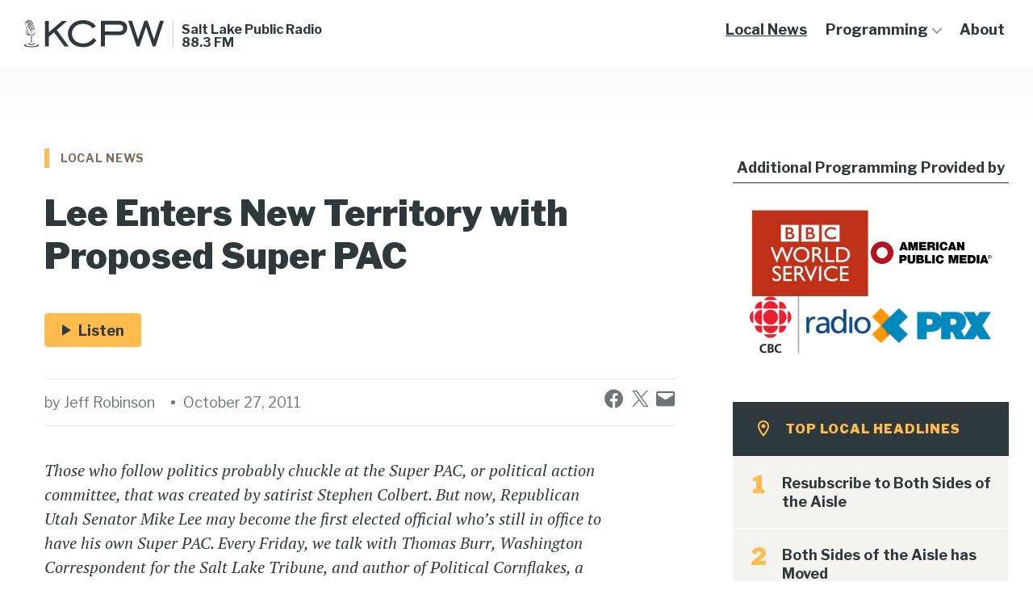

--- FILE ---
content_type: text/html; charset=UTF-8
request_url: https://kcpw.org/local-news/2011-10-27/lee-enters-new-territory-with-proposed-super-pac/
body_size: 24892
content:
<!DOCTYPE html>

<html class="no-js" lang="en-US">

<head>

	<meta charset="UTF-8">
	<meta name="viewport" content="width=device-width, initial-scale=1.0" >

	<link rel="profile" href="https://gmpg.org/xfn/11">

	<title>Lee Enters New Territory with Proposed Super PAC &#8211; KCPW</title>
<meta name='robots' content='max-image-preview:large' />
<link rel='dns-prefetch' href='//stats.wp.com' />
<link rel='dns-prefetch' href='//fonts.googleapis.com' />
<link rel='dns-prefetch' href='//v0.wordpress.com' />
<link rel='preconnect' href='//c0.wp.com' />
<link rel="alternate" title="oEmbed (JSON)" type="application/json+oembed" href="https://kcpw.org/wp-json/oembed/1.0/embed?url=https%3A%2F%2Fkcpw.org%2Flocal-news%2F2011-10-27%2Flee-enters-new-territory-with-proposed-super-pac%2F" />
<link rel="alternate" title="oEmbed (XML)" type="text/xml+oembed" href="https://kcpw.org/wp-json/oembed/1.0/embed?url=https%3A%2F%2Fkcpw.org%2Flocal-news%2F2011-10-27%2Flee-enters-new-territory-with-proposed-super-pac%2F&#038;format=xml" />
<style id='wp-img-auto-sizes-contain-inline-css'>
img:is([sizes=auto i],[sizes^="auto," i]){contain-intrinsic-size:3000px 1500px}
/*# sourceURL=wp-img-auto-sizes-contain-inline-css */
</style>
<link rel='stylesheet' id='scap.flashblock-css' href='https://kcpw.org/wp-content/plugins/compact-wp-audio-player/css/flashblock.css?ver=6.9' media='all' />
<link rel='stylesheet' id='scap.player-css' href='https://kcpw.org/wp-content/plugins/compact-wp-audio-player/css/player.css?ver=6.9' media='all' />
<style id='wp-emoji-styles-inline-css'>

	img.wp-smiley, img.emoji {
		display: inline !important;
		border: none !important;
		box-shadow: none !important;
		height: 1em !important;
		width: 1em !important;
		margin: 0 0.07em !important;
		vertical-align: -0.1em !important;
		background: none !important;
		padding: 0 !important;
	}
/*# sourceURL=wp-emoji-styles-inline-css */
</style>
<link rel='stylesheet' id='wp-block-library-css' href='https://c0.wp.com/c/6.9/wp-includes/css/dist/block-library/style.css' media='all' />
<style id='wp-block-group-inline-css'>
.wp-block-group{
  box-sizing:border-box;
}

:where(.wp-block-group.wp-block-group-is-layout-constrained){
  position:relative;
}
/*# sourceURL=https://c0.wp.com/c/6.9/wp-includes/blocks/group/style.css */
</style>
<style id='wp-block-group-theme-inline-css'>
:where(.wp-block-group.has-background){
  padding:1.25em 2.375em;
}
/*# sourceURL=https://c0.wp.com/c/6.9/wp-includes/blocks/group/theme.css */
</style>
<style id='wp-block-paragraph-inline-css'>
.is-small-text{
  font-size:.875em;
}

.is-regular-text{
  font-size:1em;
}

.is-large-text{
  font-size:2.25em;
}

.is-larger-text{
  font-size:3em;
}

.has-drop-cap:not(:focus):first-letter{
  float:left;
  font-size:8.4em;
  font-style:normal;
  font-weight:100;
  line-height:.68;
  margin:.05em .1em 0 0;
  text-transform:uppercase;
}

body.rtl .has-drop-cap:not(:focus):first-letter{
  float:none;
  margin-left:.1em;
}

p.has-drop-cap.has-background{
  overflow:hidden;
}

:root :where(p.has-background){
  padding:1.25em 2.375em;
}

:where(p.has-text-color:not(.has-link-color)) a{
  color:inherit;
}

p.has-text-align-left[style*="writing-mode:vertical-lr"],p.has-text-align-right[style*="writing-mode:vertical-rl"]{
  rotate:180deg;
}
/*# sourceURL=https://c0.wp.com/c/6.9/wp-includes/blocks/paragraph/style.css */
</style>
<link rel='stylesheet' id='kcpw_guten_blocks-cgb-style-css-css' href='https://kcpw.org/wp-content/mu-plugins/kcpw-guten-blocks/dist/blocks.style.build.css?ver=1673286087' media='all' />
<style id='global-styles-inline-css'>
:root{--wp--preset--aspect-ratio--square: 1;--wp--preset--aspect-ratio--4-3: 4/3;--wp--preset--aspect-ratio--3-4: 3/4;--wp--preset--aspect-ratio--3-2: 3/2;--wp--preset--aspect-ratio--2-3: 2/3;--wp--preset--aspect-ratio--16-9: 16/9;--wp--preset--aspect-ratio--9-16: 9/16;--wp--preset--color--black: #000000;--wp--preset--color--cyan-bluish-gray: #abb8c3;--wp--preset--color--white: #ffffff;--wp--preset--color--pale-pink: #f78da7;--wp--preset--color--vivid-red: #cf2e2e;--wp--preset--color--luminous-vivid-orange: #ff6900;--wp--preset--color--luminous-vivid-amber: #fcb900;--wp--preset--color--light-green-cyan: #7bdcb5;--wp--preset--color--vivid-green-cyan: #00d084;--wp--preset--color--pale-cyan-blue: #8ed1fc;--wp--preset--color--vivid-cyan-blue: #0693e3;--wp--preset--color--vivid-purple: #9b51e0;--wp--preset--color--accent: #FFBC4E;--wp--preset--color--secondary-accent: #826953;--wp--preset--color--subtle-background: #F5F3F0;--wp--preset--color--slate-black: #2E393D;--wp--preset--color--dark-background: #4D5356;--wp--preset--color--grey-background: #CDC9C4;--wp--preset--gradient--vivid-cyan-blue-to-vivid-purple: linear-gradient(135deg,rgb(6,147,227) 0%,rgb(155,81,224) 100%);--wp--preset--gradient--light-green-cyan-to-vivid-green-cyan: linear-gradient(135deg,rgb(122,220,180) 0%,rgb(0,208,130) 100%);--wp--preset--gradient--luminous-vivid-amber-to-luminous-vivid-orange: linear-gradient(135deg,rgb(252,185,0) 0%,rgb(255,105,0) 100%);--wp--preset--gradient--luminous-vivid-orange-to-vivid-red: linear-gradient(135deg,rgb(255,105,0) 0%,rgb(207,46,46) 100%);--wp--preset--gradient--very-light-gray-to-cyan-bluish-gray: linear-gradient(135deg,rgb(238,238,238) 0%,rgb(169,184,195) 100%);--wp--preset--gradient--cool-to-warm-spectrum: linear-gradient(135deg,rgb(74,234,220) 0%,rgb(151,120,209) 20%,rgb(207,42,186) 40%,rgb(238,44,130) 60%,rgb(251,105,98) 80%,rgb(254,248,76) 100%);--wp--preset--gradient--blush-light-purple: linear-gradient(135deg,rgb(255,206,236) 0%,rgb(152,150,240) 100%);--wp--preset--gradient--blush-bordeaux: linear-gradient(135deg,rgb(254,205,165) 0%,rgb(254,45,45) 50%,rgb(107,0,62) 100%);--wp--preset--gradient--luminous-dusk: linear-gradient(135deg,rgb(255,203,112) 0%,rgb(199,81,192) 50%,rgb(65,88,208) 100%);--wp--preset--gradient--pale-ocean: linear-gradient(135deg,rgb(255,245,203) 0%,rgb(182,227,212) 50%,rgb(51,167,181) 100%);--wp--preset--gradient--electric-grass: linear-gradient(135deg,rgb(202,248,128) 0%,rgb(113,206,126) 100%);--wp--preset--gradient--midnight: linear-gradient(135deg,rgb(2,3,129) 0%,rgb(40,116,252) 100%);--wp--preset--font-size--small: 24px;--wp--preset--font-size--medium: 20px;--wp--preset--font-size--large: 50px;--wp--preset--font-size--x-large: 42px;--wp--preset--font-size--normal: 40px;--wp--preset--font-size--huge: 80px;--wp--preset--spacing--20: 0.44rem;--wp--preset--spacing--30: 0.67rem;--wp--preset--spacing--40: 1rem;--wp--preset--spacing--50: 1.5rem;--wp--preset--spacing--60: 2.25rem;--wp--preset--spacing--70: 3.38rem;--wp--preset--spacing--80: 5.06rem;--wp--preset--shadow--natural: 6px 6px 9px rgba(0, 0, 0, 0.2);--wp--preset--shadow--deep: 12px 12px 50px rgba(0, 0, 0, 0.4);--wp--preset--shadow--sharp: 6px 6px 0px rgba(0, 0, 0, 0.2);--wp--preset--shadow--outlined: 6px 6px 0px -3px rgb(255, 255, 255), 6px 6px rgb(0, 0, 0);--wp--preset--shadow--crisp: 6px 6px 0px rgb(0, 0, 0);}:root :where(.is-layout-flow) > :first-child{margin-block-start: 0;}:root :where(.is-layout-flow) > :last-child{margin-block-end: 0;}:root :where(.is-layout-flow) > *{margin-block-start: 24px;margin-block-end: 0;}:root :where(.is-layout-constrained) > :first-child{margin-block-start: 0;}:root :where(.is-layout-constrained) > :last-child{margin-block-end: 0;}:root :where(.is-layout-constrained) > *{margin-block-start: 24px;margin-block-end: 0;}:root :where(.is-layout-flex){gap: 24px;}:root :where(.is-layout-grid){gap: 24px;}body .is-layout-flex{display: flex;}.is-layout-flex{flex-wrap: wrap;align-items: center;}.is-layout-flex > :is(*, div){margin: 0;}body .is-layout-grid{display: grid;}.is-layout-grid > :is(*, div){margin: 0;}.has-black-color{color: var(--wp--preset--color--black) !important;}.has-cyan-bluish-gray-color{color: var(--wp--preset--color--cyan-bluish-gray) !important;}.has-white-color{color: var(--wp--preset--color--white) !important;}.has-pale-pink-color{color: var(--wp--preset--color--pale-pink) !important;}.has-vivid-red-color{color: var(--wp--preset--color--vivid-red) !important;}.has-luminous-vivid-orange-color{color: var(--wp--preset--color--luminous-vivid-orange) !important;}.has-luminous-vivid-amber-color{color: var(--wp--preset--color--luminous-vivid-amber) !important;}.has-light-green-cyan-color{color: var(--wp--preset--color--light-green-cyan) !important;}.has-vivid-green-cyan-color{color: var(--wp--preset--color--vivid-green-cyan) !important;}.has-pale-cyan-blue-color{color: var(--wp--preset--color--pale-cyan-blue) !important;}.has-vivid-cyan-blue-color{color: var(--wp--preset--color--vivid-cyan-blue) !important;}.has-vivid-purple-color{color: var(--wp--preset--color--vivid-purple) !important;}.has-accent-color{color: var(--wp--preset--color--accent) !important;}.has-secondary-accent-color{color: var(--wp--preset--color--secondary-accent) !important;}.has-subtle-background-color{color: var(--wp--preset--color--subtle-background) !important;}.has-slate-black-color{color: var(--wp--preset--color--slate-black) !important;}.has-dark-background-color{color: var(--wp--preset--color--dark-background) !important;}.has-grey-background-color{color: var(--wp--preset--color--grey-background) !important;}.has-black-background-color{background-color: var(--wp--preset--color--black) !important;}.has-cyan-bluish-gray-background-color{background-color: var(--wp--preset--color--cyan-bluish-gray) !important;}.has-white-background-color{background-color: var(--wp--preset--color--white) !important;}.has-pale-pink-background-color{background-color: var(--wp--preset--color--pale-pink) !important;}.has-vivid-red-background-color{background-color: var(--wp--preset--color--vivid-red) !important;}.has-luminous-vivid-orange-background-color{background-color: var(--wp--preset--color--luminous-vivid-orange) !important;}.has-luminous-vivid-amber-background-color{background-color: var(--wp--preset--color--luminous-vivid-amber) !important;}.has-light-green-cyan-background-color{background-color: var(--wp--preset--color--light-green-cyan) !important;}.has-vivid-green-cyan-background-color{background-color: var(--wp--preset--color--vivid-green-cyan) !important;}.has-pale-cyan-blue-background-color{background-color: var(--wp--preset--color--pale-cyan-blue) !important;}.has-vivid-cyan-blue-background-color{background-color: var(--wp--preset--color--vivid-cyan-blue) !important;}.has-vivid-purple-background-color{background-color: var(--wp--preset--color--vivid-purple) !important;}.has-accent-background-color{background-color: var(--wp--preset--color--accent) !important;}.has-secondary-accent-background-color{background-color: var(--wp--preset--color--secondary-accent) !important;}.has-subtle-background-background-color{background-color: var(--wp--preset--color--subtle-background) !important;}.has-slate-black-background-color{background-color: var(--wp--preset--color--slate-black) !important;}.has-dark-background-background-color{background-color: var(--wp--preset--color--dark-background) !important;}.has-grey-background-background-color{background-color: var(--wp--preset--color--grey-background) !important;}.has-black-border-color{border-color: var(--wp--preset--color--black) !important;}.has-cyan-bluish-gray-border-color{border-color: var(--wp--preset--color--cyan-bluish-gray) !important;}.has-white-border-color{border-color: var(--wp--preset--color--white) !important;}.has-pale-pink-border-color{border-color: var(--wp--preset--color--pale-pink) !important;}.has-vivid-red-border-color{border-color: var(--wp--preset--color--vivid-red) !important;}.has-luminous-vivid-orange-border-color{border-color: var(--wp--preset--color--luminous-vivid-orange) !important;}.has-luminous-vivid-amber-border-color{border-color: var(--wp--preset--color--luminous-vivid-amber) !important;}.has-light-green-cyan-border-color{border-color: var(--wp--preset--color--light-green-cyan) !important;}.has-vivid-green-cyan-border-color{border-color: var(--wp--preset--color--vivid-green-cyan) !important;}.has-pale-cyan-blue-border-color{border-color: var(--wp--preset--color--pale-cyan-blue) !important;}.has-vivid-cyan-blue-border-color{border-color: var(--wp--preset--color--vivid-cyan-blue) !important;}.has-vivid-purple-border-color{border-color: var(--wp--preset--color--vivid-purple) !important;}.has-accent-border-color{border-color: var(--wp--preset--color--accent) !important;}.has-secondary-accent-border-color{border-color: var(--wp--preset--color--secondary-accent) !important;}.has-subtle-background-border-color{border-color: var(--wp--preset--color--subtle-background) !important;}.has-slate-black-border-color{border-color: var(--wp--preset--color--slate-black) !important;}.has-dark-background-border-color{border-color: var(--wp--preset--color--dark-background) !important;}.has-grey-background-border-color{border-color: var(--wp--preset--color--grey-background) !important;}.has-vivid-cyan-blue-to-vivid-purple-gradient-background{background: var(--wp--preset--gradient--vivid-cyan-blue-to-vivid-purple) !important;}.has-light-green-cyan-to-vivid-green-cyan-gradient-background{background: var(--wp--preset--gradient--light-green-cyan-to-vivid-green-cyan) !important;}.has-luminous-vivid-amber-to-luminous-vivid-orange-gradient-background{background: var(--wp--preset--gradient--luminous-vivid-amber-to-luminous-vivid-orange) !important;}.has-luminous-vivid-orange-to-vivid-red-gradient-background{background: var(--wp--preset--gradient--luminous-vivid-orange-to-vivid-red) !important;}.has-very-light-gray-to-cyan-bluish-gray-gradient-background{background: var(--wp--preset--gradient--very-light-gray-to-cyan-bluish-gray) !important;}.has-cool-to-warm-spectrum-gradient-background{background: var(--wp--preset--gradient--cool-to-warm-spectrum) !important;}.has-blush-light-purple-gradient-background{background: var(--wp--preset--gradient--blush-light-purple) !important;}.has-blush-bordeaux-gradient-background{background: var(--wp--preset--gradient--blush-bordeaux) !important;}.has-luminous-dusk-gradient-background{background: var(--wp--preset--gradient--luminous-dusk) !important;}.has-pale-ocean-gradient-background{background: var(--wp--preset--gradient--pale-ocean) !important;}.has-electric-grass-gradient-background{background: var(--wp--preset--gradient--electric-grass) !important;}.has-midnight-gradient-background{background: var(--wp--preset--gradient--midnight) !important;}.has-small-font-size{font-size: var(--wp--preset--font-size--small) !important;}.has-medium-font-size{font-size: var(--wp--preset--font-size--medium) !important;}.has-large-font-size{font-size: var(--wp--preset--font-size--large) !important;}.has-x-large-font-size{font-size: var(--wp--preset--font-size--x-large) !important;}.has-normal-font-size{font-size: var(--wp--preset--font-size--normal) !important;}.has-huge-font-size{font-size: var(--wp--preset--font-size--huge) !important;}
/*# sourceURL=global-styles-inline-css */
</style>
<style id='core-block-supports-inline-css'>
/**
 * Core styles: block-supports
 */

/*# sourceURL=core-block-supports-inline-css */
</style>

<style id='classic-theme-styles-inline-css'>
/**
 * These rules are needed for backwards compatibility.
 * They should match the button element rules in the base theme.json file.
 */
.wp-block-button__link {
	color: #ffffff;
	background-color: #32373c;
	border-radius: 9999px; /* 100% causes an oval, but any explicit but really high value retains the pill shape. */

	/* This needs a low specificity so it won't override the rules from the button element if defined in theme.json. */
	box-shadow: none;
	text-decoration: none;

	/* The extra 2px are added to size solids the same as the outline versions.*/
	padding: calc(0.667em + 2px) calc(1.333em + 2px);

	font-size: 1.125em;
}

.wp-block-file__button {
	background: #32373c;
	color: #ffffff;
	text-decoration: none;
}

/*# sourceURL=/wp-includes/css/classic-themes.css */
</style>
<link rel='stylesheet' id='wp-components-css' href='https://c0.wp.com/c/6.9/wp-includes/css/dist/components/style.css' media='all' />
<link rel='stylesheet' id='godaddy-styles-css' href='https://kcpw.org/wp-content/plugins/coblocks/includes/Dependencies/GoDaddy/Styles/build/latest.css?ver=2.0.2' media='all' />
<link rel='stylesheet' id='kcpw-v2-css' href='https://kcpw.org/wp-content/themes/kcpw-v2/assets/build/css/style.css?ver=1673376870' media='all' />
<link rel='stylesheet' id='kcpw-print-style-css' href='https://kcpw.org/wp-content/themes/varia-wpcom/print.css?ver=1673376870' media='print' />
<link rel='stylesheet' id='kcpw-fonts-css' href='https://fonts.googleapis.com/css?family=Libre+Franklin%3Aital%2Cwght%400%2C200%3B0%2C300%3B0%2C400%3B0%2C600%3B0%2C700%3B0%2C900%3B1%2C300%3B1%2C400%3B1%2C600%3B1%2C700%7CPT+Serif%3Aital%2Cwght%400%2C200%3B0%2C300%3B0%2C400%3B0%2C600%3B0%2C700%3B0%2C900%3B1%2C300%3B1%2C400%3B1%2C600%3B1%2C700&#038;subset=latin-ext&#038;ver=1.0' media='all' />
<link rel='stylesheet' id='varia-print-style-css' href='https://kcpw.org/wp-content/themes/varia-wpcom/print.css?ver=2.0' media='print' />
<link rel='stylesheet' id='sharedaddy-css' href='https://kcpw.org/wp-content/plugins/jetpack/modules/sharedaddy/sharing.css?ver=15.5-a.3' media='all' />
<link rel='stylesheet' id='social-logos-css' href='https://kcpw.org/wp-content/plugins/jetpack/_inc/social-logos/social-logos.css?ver=15.5-a.3' media='all' />
<script src="https://c0.wp.com/c/6.9/wp-includes/js/jquery/jquery.js" id="jquery-core-js"></script>
<script src="https://c0.wp.com/c/6.9/wp-includes/js/jquery/jquery-migrate.js" id="jquery-migrate-js"></script>
<script src="https://kcpw.org/wp-content/plugins/compact-wp-audio-player/js/soundmanager2-nodebug-jsmin.js?ver=6.9" id="scap.soundmanager2-js"></script>
<script src="https://kcpw.org/wp-content/plugins/radio-station/js/jstz.js?ver=1.0.6" id="jstz-js"></script>
<script id="kcpw-js-js-extra">
var kcpw_params = {"ajaxurl":"https://kcpw.org/wp-admin/admin-ajax.php"};
//# sourceURL=kcpw-js-js-extra
</script>
<script src="https://kcpw.org/wp-content/themes/kcpw-v2/assets/build/js/script.js?ver=1671724170" id="kcpw-js-js" async></script>
<link rel="https://api.w.org/" href="https://kcpw.org/wp-json/" /><link rel="alternate" title="JSON" type="application/json" href="https://kcpw.org/wp-json/wp/v2/posts/17801" /><link rel="EditURI" type="application/rsd+xml" title="RSD" href="https://kcpw.org/xmlrpc.php?rsd" />

<link rel="canonical" href="https://kcpw.org/local-news/2011-10-27/lee-enters-new-territory-with-proposed-super-pac/" />
<link rel='shortlink' href='https://wp.me/pd4FAR-4D7' />
            <script type="text/javascript"><!--
                                function powerpress_pinw(pinw_url){window.open(pinw_url, 'PowerPressPlayer','toolbar=0,status=0,resizable=1,width=460,height=320');	return false;}
                //-->

                // tabnab protection
                window.addEventListener('load', function () {
                    // make all links have rel="noopener noreferrer"
                    document.querySelectorAll('a[target="_blank"]').forEach(link => {
                        link.setAttribute('rel', 'noopener noreferrer');
                    });
                });
            </script>
            <link rel='https://radiostation.pro/docs/api/' href='https://kcpw.org/wp-json/radio/' />	<style>img#wpstats{display:none}</style>
			<script>document.documentElement.className = document.documentElement.className.replace( 'no-js', 'js' );</script>
	
<!-- Jetpack Open Graph Tags -->
<meta property="og:type" content="article" />
<meta property="og:title" content="Lee Enters New Territory with Proposed Super PAC" />
<meta property="og:url" content="https://kcpw.org/local-news/2011-10-27/lee-enters-new-territory-with-proposed-super-pac/" />
<meta property="og:description" content="Those who follow politics probably chuckle at the Super PAC, or political action committee, that was created by satirist Stephen Colbert. But now, Republican Utah Senator Mike Lee may become the fi…" />
<meta property="article:published_time" content="2011-10-27T20:49:29+00:00" />
<meta property="article:modified_time" content="2022-11-01T17:50:16+00:00" />
<meta property="og:site_name" content="KCPW" />
<meta property="og:image" content="https://kcpw.org/wp-content/uploads/2011/10/thomasburrtribune3.jpg" />
<meta property="og:image:secure_url" content="https://i0.wp.com/kcpw.org/wp-content/uploads/2011/10/thomasburrtribune3.jpg?ssl=1" />
<meta property="og:image:width" content="968" />
<meta property="og:image:height" content="1296" />
<meta property="og:image:alt" content="" />
<meta property="og:locale" content="en_US" />
<meta name="twitter:text:title" content="Lee Enters New Territory with Proposed Super PAC" />
<meta name="twitter:image" content="https://kcpw.org/wp-content/uploads/2011/10/thomasburrtribune3.jpg?w=640" />
<meta name="twitter:card" content="summary_large_image" />

<!-- End Jetpack Open Graph Tags -->
<link rel="icon" href="https://kcpw.org/wp-content/uploads/2022/08/cropped-kcpw-favicon-32x32.png" sizes="32x32" />
<link rel="icon" href="https://kcpw.org/wp-content/uploads/2022/08/cropped-kcpw-favicon-192x192.png" sizes="192x192" />
<link rel="apple-touch-icon" href="https://kcpw.org/wp-content/uploads/2022/08/cropped-kcpw-favicon-180x180.png" />
<meta name="msapplication-TileImage" content="https://kcpw.org/wp-content/uploads/2022/08/cropped-kcpw-favicon-270x270.png" />
		<style id="wp-custom-css">
			#schedule-table-loader {
	display:none !important;
}

/* Hide buttons on Community Calendar on Homepage - 20221014-KB */
.home .ai1ec-btn-group {
  display: none;
}

.header-donate-button.header-donate-button  {
	display: none; !important
}

/* hide the form shortcode on footer #8682198 -Vincent */
.footer-newsletter {
    display: none;
}
.live-radio-section{
display: none;
}		</style>
		
</head>

<body class="wp-singular post-template-default single single-post postid-17801 single-format-standard wp-custom-logo wp-embed-responsive wp-theme-varia-wpcom wp-child-theme-kcpw-v2 singular enable-search-modal missing-post-thumbnail has-single-pagination showing-comments show-avatars image-filters-enabled">

<header id="site-header" class="header-footer-group" role="banner">

	<div class="header-inner">

		<div class="header-titles-wrapper">
			<div class="header-titles">
				<div class="site-logo faux-heading"><div class="site-logo faux-heading"><a href="https://kcpw.org" class="custom-logo-link" alt="KCPW" aria-label="KCPW" rel="home" itemprop="url"><svg class="svg-icon" aria-hidden="true" role="img" focusable="false" width="174" height="34" viewBox="0 0 174 34" xmlns="http://www.w3.org/2000/svg"><path d="M72.8499 33.4521C61.9203 33.4521 54.1855 26.3392 54.1855 16.7692C54.1855 7.1991 61.8782 0 72.8499 0C79.6598 0 85.3768 2.71583 88.6977 7.41464L84.8304 10.1305C82.3081 6.55247 78.0204 4.52638 72.8499 4.52638C64.8629 4.52638 59.1458 9.7425 59.1458 16.6829C59.1458 23.5803 64.9049 28.8395 72.8499 28.8395C78.3987 28.8395 82.4763 26.641 85.6711 22.0284L89.4964 24.7442C86.0074 30.3483 80.1643 33.4521 72.8499 33.4521Z" fill="#2E393D" /><path d="M99.9216 32.4604H95.0873V0.818848H117.493C123.841 0.818848 127.54 4.09508 127.54 9.61296C127.54 14.6135 124.009 18.6226 117.997 18.6226H99.8795V32.4604H99.9216ZM117.535 14.0531C120.856 14.0531 122.621 12.4581 122.621 9.74228C122.621 7.06956 120.94 5.47455 117.745 5.47455H99.9216V14.0531H117.535Z" fill="#2E393D" /><path d="M25.7686 0.905518H30.5608V14.9589L46.9131 0.905518H53.2607L40.3133 12.1137L55.1943 32.4609H49.8136L36.9083 15.002L30.5608 20.5629V32.4609H25.7686V0.905518Z" fill="#2E393D" /><path d="M128.843 0.818848H133.593L141.16 23.9681L148.937 0.818848H152.93L160.707 23.9681L168.274 0.818848H173.024L162.683 32.4604H159.194L150.996 8.10417L142.799 32.4604H139.394L128.843 0.818848Z" fill="#2E393D" /><path d="M13.1288 15.8418C13.1288 16.2876 13.2157 16.9118 13.0419 17.313C12.7375 17.9818 9.86827 19.4975 9.56395 19.5867C9.08574 19.7204 8.08584 19.23 7.56416 19.0963C6.86858 18.9626 6.25995 18.6059 5.56437 18.3384C5.26005 18.2047 4.95573 17.8926 4.78184 17.5359C4.65142 17.2684 4.521 16.8226 4.521 16.5105C4.56447 14.7719 4.65142 10.0908 4.65142 9.46661C4.65142 8.97621 4.60794 8.03999 4.26015 7.63875C3.65152 7.0146 2.99941 7.77249 2.99941 8.35206C2.95594 9.02079 2.39078 16.2876 3.17331 17.0901C4.17321 18.1601 6.173 19.0071 7.56416 19.0071C6.34689 19.1409 5.43394 19.1855 4.3471 18.6505C3.65152 18.2938 2.91247 18.1155 2.5212 17.3576C2.04299 16.466 2.39078 10.8932 2.5212 9.28828C2.56468 8.61955 2.60815 7.72791 3.21678 7.32667C3.69499 6.97002 4.78184 6.97002 4.99921 7.59417C5.21658 8.17373 5.21658 7.72791 5.12963 9.82326C5.08615 10.9378 5.08615 12.1415 5.08615 13.3007C5.08615 14.4598 4.86879 15.7972 5.1731 16.9564C5.52089 18.3384 9.12922 19.1409 9.39006 19.0517C9.8248 18.918 10.2161 18.6951 10.6073 18.4276C11.5203 17.8926 11.6942 17.8926 12.042 16.9564C12.0854 16.8672 12.0854 16.2431 12.0854 16.1985C12.1724 16.466 12.4767 17.313 12.2159 17.5805C12.9549 17.2239 12.7375 16.5551 12.8245 16.1539L13.1288 15.8418Z" fill="#2E393D" /><path d="M8.08608 21.0135C8.08608 21.0135 8.12956 21.0581 8.12956 21.1027C8.3904 21.5039 8.34693 22.3064 8.34693 22.7968C8.3904 23.6439 8.34693 24.4463 8.34693 25.2042C8.34693 25.9175 8.30345 26.3634 8.04261 26.9429C7.69482 27.7454 7.08619 28.3695 6.91229 28.4141C7.21661 28.4141 7.65135 28.4141 7.91219 28.1912C8.82514 27.1658 8.86861 26.3634 8.86861 25.2488C8.82514 24.0451 8.99903 20.4785 8.17303 20.5231L8.08608 21.0135Z" fill="#2E393D" /><path d="M5.8693 28.6371C5.56499 28.6817 4.95635 28.86 4.69551 29.1275C4.17383 29.6625 5.08677 30.0191 5.34762 30.1083C6.39099 30.4204 7.8691 30.6879 8.86899 30.6879C10.5645 30.6433 11.0427 30.5541 11.8252 30.3312C12.7382 30.0637 13.2598 29.8854 13.4772 29.4842C13.825 28.86 12.3469 28.5925 11.6078 28.5925C11.8687 28.6817 12.2165 28.7263 12.0861 28.9938C11.9556 29.2167 10.2602 29.7071 9.3472 29.7071C8.60815 29.7071 8.12994 29.6625 7.39088 29.5288C7.04309 29.4396 5.73888 29.2613 6.26057 28.5925L5.8693 28.6371Z" fill="#2E393D" /><path d="M8.82562 19.6764C9.08646 19.7655 9.30383 19.721 9.5212 19.9439C9.73857 20.2114 9.56467 20.7463 9.56467 21.0584C9.56467 21.8163 9.43425 23.4658 9.47772 24.2683C9.56467 25.9179 9.69509 26.3637 9.82552 26.8541C10.0429 27.612 10.7385 28.0132 11.3906 28.3699C10.4341 28.459 9.86899 27.924 9.43425 26.7649C9.17341 26.0962 9.12994 24.8479 9.12994 22.9309C9.12994 22.3067 9.12993 21.638 9.04299 21.0138C8.99951 20.6572 8.91257 20.5234 8.60825 20.2559C8.30393 19.9885 8.13004 19.7655 8.04309 19.2751C8.04309 19.3643 8.56478 19.6318 8.82562 19.6764Z" fill="#2E393D" /><path d="M4.21646 12.9446C4.86857 14.1037 4.95551 14.5941 5.4772 15.5749C6.25973 17.0907 7.17267 17.3582 8.73773 17.269C10.3897 17.1798 13.3894 16.199 14.172 14.5495C13.9111 15.5749 13.5198 15.8424 13.0851 16.1545C12.3461 16.6449 12.0417 16.8678 11.2157 17.1353C10.1724 17.4473 9.86805 17.5365 8.7812 17.6257C8.25952 17.6702 7.17267 17.7594 6.65099 17.5811C6.3032 17.4473 5.86846 17.1798 5.69457 16.8678C5.17288 15.9761 4.99899 15.3074 4.56425 14.3712C4.25993 13.7025 3.86867 12.9446 3.91214 12.1421L4.21646 12.9446Z" fill="#2E393D" /><path d="M15.2593 29.5289C16.4331 29.8856 16.607 30.5097 16.3027 30.911C15.5636 31.8026 13.5638 32.5159 9.12949 32.5159C4.69517 32.5159 2.52148 31.8918 2.04327 30.911C1.8259 30.5097 1.60853 29.9747 2.60843 29.6181L3.43443 29.3506C1.34769 29.7518 0 30.376 0 31.0893C0 32.3376 4.21695 33.4521 9.17296 33.4521C14.129 33.4521 18.0416 32.4267 18.0416 31.1339C18.0416 30.4206 16.8243 29.7964 14.9115 29.3952L15.2593 29.5289Z" fill="#2E393D" /><path d="M1.56458 3.53738C1.78195 2.42284 2.95574 2.69033 3.69479 3.31447C4.3469 3.89404 4.39037 4.25069 4.69469 5.09775C5.47722 7.23768 7.25964 12.1417 7.60743 13.1225C8.04217 14.3262 8.47691 15.5299 8.8247 16.5107C8.69427 14.7274 8.25954 13.7021 7.39006 10.6259C6.78143 8.53056 6.04238 6.52437 5.1729 4.38444C4.78164 3.40364 4.21648 2.15534 2.95574 2.0216C2.30363 1.93243 1.39068 2.11076 1.08637 2.91324C0.695103 4.20611 1.5211 6.43521 2.21668 7.63892C2.26016 7.72809 2.30363 7.77267 2.34711 7.81725C2.34711 7.81725 1.30374 4.91942 1.56458 3.53738Z" fill="#2E393D" /><path d="M3.39148 1.35306C3.43495 1.21931 3.43495 1.08557 3.47843 0.95182C3.73927 0.193927 4.60874 0.0155998 5.26085 0.104764C6.43464 0.238509 6.9998 1.44222 7.34759 2.37844C8.13012 4.38463 8.86917 6.34623 9.43433 8.30784C10.2603 11.2502 10.9559 12.766 11.0863 14.4601C10.869 13.6131 10.043 11.6961 9.73865 10.5815C9.47781 9.60071 7.8258 5.14252 7.08675 3.09175C6.78243 2.33386 6.60854 1.62055 5.95643 1.08557C5.3478 0.550583 4.3479 0.461419 4.00011 1.17473L3.39148 1.35306Z" fill="#2E393D" /><path d="M5.47803 0.238445C5.86929 0.0155354 6.3475 -0.0290465 6.73877 0.0155354C7.91256 0.149281 8.47772 1.35299 8.82551 2.28921C9.60803 4.2954 12.4338 12.7214 12.6077 14.4155C12.3904 13.5684 9.34719 5.09787 8.60814 3.04711C8.30382 2.28921 8.12993 1.5759 7.47782 1.04092C7.04308 0.639682 6.39098 0.505937 5.91276 0.728846L5.47803 0.238445Z" fill="#2E393D" /><path d="M2.21704 2.37834C2.21704 2.20002 2.26051 2.06627 2.30399 1.93252C2.56483 1.13005 3.52125 0.951722 4.17336 1.04089C5.4341 1.17463 5.99926 2.42292 6.39052 3.40373C7.21653 5.49908 7.99905 7.54985 8.60769 9.6452C9.47716 12.7213 9.9119 13.7467 10.0423 15.53C9.47716 14.995 9.12937 13.3455 8.82505 12.1418C8.56421 11.1164 6.69484 6.25697 5.91231 4.11704C5.608 3.31456 5.56452 2.91333 4.91242 2.33376C4.26031 1.7542 3.26041 1.4867 2.86915 2.15543L2.21704 2.37834Z" fill="#2E393D" /><path d="M3.30444 6.70266C4.43476 5.76644 5.43466 5.45437 6.78234 4.8748C7.39098 4.60731 8.3474 4.33982 8.95603 4.20607C9.56467 4.11691 10.1733 3.84942 10.7819 3.84942C9.30382 3.84942 8.52129 3.76026 7.13013 4.33982C6.5215 4.56273 5.43466 4.96397 4.8695 5.27604C4.26087 5.63269 3.30444 6.70266 3.30444 6.70266Z" fill="#2E393D" /><path d="M5.99884 12.9444C7.12916 12.0081 8.12905 11.6961 9.47674 11.1165C10.0854 10.849 11.0418 10.5815 11.6504 10.4478C12.2591 10.3586 12.5199 10.0911 13.1285 10.0911C11.6504 10.0911 11.2592 10.002 9.82453 10.5815C9.2159 10.8044 8.12905 11.2057 7.5639 11.5177C6.95526 11.8744 5.99884 12.9444 5.99884 12.9444Z" fill="#2E393D" /><path d="M7.82537 0.728684C8.69484 1.30825 9.08611 1.48658 9.30348 2.11072C9.65127 3.00236 10.086 3.93858 10.4338 4.83022C10.8251 5.94477 11.1728 7.05932 11.5641 8.21845C12.8249 11.6067 12.651 11.4283 13.6074 14.3708C13.5204 12.5429 11.0859 5.23146 10.7381 4.20607C10.4338 3.31444 10.086 2.15531 9.4339 1.39741C8.91221 0.728684 8.17316 0.104537 7.21674 0.505775L7.82537 0.728684Z" fill="#2E393D" /><path d="M8.82489 25.1154L9.17268 25.0708L9.21615 25.6949H8.82489V25.1154Z" fill="#2E393D" /></svg></a><span class="screen-reader-text">KCPW</span></div><span class="screen-reader-text">KCPW</span></div>				<div class="separator"></div>
				<div class="site-description"><span>Salt Lake Public Radio</span><span>88.3 FM</span></div><!-- .site-description -->
			</div><!-- .header-titles -->
			<a href="#" class="search-button mobile-nav-toggle">
				<svg width="18" height="18" viewBox="0 0 18 18" fill="none" xmlns="http://www.w3.org/2000/svg"><path fill-rule="evenodd" clip-rule="evenodd" d="M12.5 11H11.71L11.43 10.73C12.41 9.59 13 8.11 13 6.5C13 2.91 10.09 0 6.5 0C2.91 0 0 2.91 0 6.5C0 10.09 2.91 13 6.5 13C8.11 13 9.59 12.41 10.73 11.43L11 11.71V12.5L16 17.49L17.49 16L12.5 11ZM6.5 11C4.01 11 2 8.99 2 6.5C2 4.01 4.01 2 6.5 2C8.99 2 11 4.01 11 6.5C11 8.99 8.99 11 6.5 11Z" fill="#2E393D"/></svg>
			</a>
			<button class="toggle nav-toggle mobile-nav-toggle" data-toggle-target=".menu-modal"  data-toggle-body-class="showing-menu-modal" aria-expanded="false" data-set-focus=".close-nav-toggle">
				<span class="toggle-inner">
					<span class="toggle-icon">
						<svg class="svg-icon" aria-hidden="true" role="img" focusable="false" xmlns="http://www.w3.org/2000/svg" viewBox="0 0 24 24" width="24" height="24"><path fill="none" d="M0 0h24v24H0z" /><path d="M3 4h18v2H3V4zm0 7h18v2H3v-2zm0 7h18v2H3v-2z" /></svg>					</span>
					<span class="screen-reader-text">Menu</span>
				</span>
			</button><!-- .nav-toggle -->

		</div><!-- .header-titles-wrapper -->

		<div class="header-navigation-wrapper">

			
				<nav class="primary-menu-wrapper" aria-label="Horizontal" role="navigation">

					<ul class="primary-menu reset-list-style">

						<li id="menu-item-118612" class="menu-item menu-item-type-taxonomy menu-item-object-category current-post-ancestor current-menu-parent current-post-parent menu-item-118612"><a href="https://kcpw.org/./local-news/">Local News</a></li>
<li id="menu-item-118619" class="menu-item menu-item-type-post_type menu-item-object-page menu-item-has-children menu-item-118619"><a href="https://kcpw.org/programming/" aria-haspopup="true" aria-expanded="false">Programming</a><span class="icon"></span>
<ul class="sub-menu">
	<li id="menu-item-118766" class="menu-item menu-item-type-post_type menu-item-object-page menu-item-118766"><a href="https://kcpw.org/programming/local-programs/">Local Programs</a></li>
	<li id="menu-item-118623" class="menu-item menu-item-type-post_type menu-item-object-page menu-item-118623"><a href="https://kcpw.org/programming/specials/">Specials</a></li>
	<li id="menu-item-118624" class="menu-item menu-item-type-post_type menu-item-object-page menu-item-118624"><a href="https://kcpw.org/programming/archives/">The Archives</a></li>
</ul>
</li>
<li id="menu-item-82975" class="menu-item menu-item-type-post_type menu-item-object-page menu-item-82975"><a href="https://kcpw.org/about/">About</a></li>
					</ul>
				</nav><!-- .primary-menu-wrapper -->
						</div><!-- .header-navigation-wrapper -->

	</div><!-- .header-inner -->
	
<div class="menu-modal cover-modal header-footer-group" data-modal-target-string=".menu-modal">

	<div class="menu-wrapper section-inner">

		<div class="modal-header">

			<div class="header-titles">
				<div class="site-logo faux-heading"><div class="site-logo faux-heading"><a href="https://kcpw.org" class="custom-logo-link" alt="KCPW" aria-label="KCPW" rel="home" itemprop="url"><svg class="svg-icon" aria-hidden="true" role="img" focusable="false" width="174" height="34" viewBox="0 0 174 34" xmlns="http://www.w3.org/2000/svg"><path d="M72.8499 33.4521C61.9203 33.4521 54.1855 26.3392 54.1855 16.7692C54.1855 7.1991 61.8782 0 72.8499 0C79.6598 0 85.3768 2.71583 88.6977 7.41464L84.8304 10.1305C82.3081 6.55247 78.0204 4.52638 72.8499 4.52638C64.8629 4.52638 59.1458 9.7425 59.1458 16.6829C59.1458 23.5803 64.9049 28.8395 72.8499 28.8395C78.3987 28.8395 82.4763 26.641 85.6711 22.0284L89.4964 24.7442C86.0074 30.3483 80.1643 33.4521 72.8499 33.4521Z" fill="#2E393D" /><path d="M99.9216 32.4604H95.0873V0.818848H117.493C123.841 0.818848 127.54 4.09508 127.54 9.61296C127.54 14.6135 124.009 18.6226 117.997 18.6226H99.8795V32.4604H99.9216ZM117.535 14.0531C120.856 14.0531 122.621 12.4581 122.621 9.74228C122.621 7.06956 120.94 5.47455 117.745 5.47455H99.9216V14.0531H117.535Z" fill="#2E393D" /><path d="M25.7686 0.905518H30.5608V14.9589L46.9131 0.905518H53.2607L40.3133 12.1137L55.1943 32.4609H49.8136L36.9083 15.002L30.5608 20.5629V32.4609H25.7686V0.905518Z" fill="#2E393D" /><path d="M128.843 0.818848H133.593L141.16 23.9681L148.937 0.818848H152.93L160.707 23.9681L168.274 0.818848H173.024L162.683 32.4604H159.194L150.996 8.10417L142.799 32.4604H139.394L128.843 0.818848Z" fill="#2E393D" /><path d="M13.1288 15.8418C13.1288 16.2876 13.2157 16.9118 13.0419 17.313C12.7375 17.9818 9.86827 19.4975 9.56395 19.5867C9.08574 19.7204 8.08584 19.23 7.56416 19.0963C6.86858 18.9626 6.25995 18.6059 5.56437 18.3384C5.26005 18.2047 4.95573 17.8926 4.78184 17.5359C4.65142 17.2684 4.521 16.8226 4.521 16.5105C4.56447 14.7719 4.65142 10.0908 4.65142 9.46661C4.65142 8.97621 4.60794 8.03999 4.26015 7.63875C3.65152 7.0146 2.99941 7.77249 2.99941 8.35206C2.95594 9.02079 2.39078 16.2876 3.17331 17.0901C4.17321 18.1601 6.173 19.0071 7.56416 19.0071C6.34689 19.1409 5.43394 19.1855 4.3471 18.6505C3.65152 18.2938 2.91247 18.1155 2.5212 17.3576C2.04299 16.466 2.39078 10.8932 2.5212 9.28828C2.56468 8.61955 2.60815 7.72791 3.21678 7.32667C3.69499 6.97002 4.78184 6.97002 4.99921 7.59417C5.21658 8.17373 5.21658 7.72791 5.12963 9.82326C5.08615 10.9378 5.08615 12.1415 5.08615 13.3007C5.08615 14.4598 4.86879 15.7972 5.1731 16.9564C5.52089 18.3384 9.12922 19.1409 9.39006 19.0517C9.8248 18.918 10.2161 18.6951 10.6073 18.4276C11.5203 17.8926 11.6942 17.8926 12.042 16.9564C12.0854 16.8672 12.0854 16.2431 12.0854 16.1985C12.1724 16.466 12.4767 17.313 12.2159 17.5805C12.9549 17.2239 12.7375 16.5551 12.8245 16.1539L13.1288 15.8418Z" fill="#2E393D" /><path d="M8.08608 21.0135C8.08608 21.0135 8.12956 21.0581 8.12956 21.1027C8.3904 21.5039 8.34693 22.3064 8.34693 22.7968C8.3904 23.6439 8.34693 24.4463 8.34693 25.2042C8.34693 25.9175 8.30345 26.3634 8.04261 26.9429C7.69482 27.7454 7.08619 28.3695 6.91229 28.4141C7.21661 28.4141 7.65135 28.4141 7.91219 28.1912C8.82514 27.1658 8.86861 26.3634 8.86861 25.2488C8.82514 24.0451 8.99903 20.4785 8.17303 20.5231L8.08608 21.0135Z" fill="#2E393D" /><path d="M5.8693 28.6371C5.56499 28.6817 4.95635 28.86 4.69551 29.1275C4.17383 29.6625 5.08677 30.0191 5.34762 30.1083C6.39099 30.4204 7.8691 30.6879 8.86899 30.6879C10.5645 30.6433 11.0427 30.5541 11.8252 30.3312C12.7382 30.0637 13.2598 29.8854 13.4772 29.4842C13.825 28.86 12.3469 28.5925 11.6078 28.5925C11.8687 28.6817 12.2165 28.7263 12.0861 28.9938C11.9556 29.2167 10.2602 29.7071 9.3472 29.7071C8.60815 29.7071 8.12994 29.6625 7.39088 29.5288C7.04309 29.4396 5.73888 29.2613 6.26057 28.5925L5.8693 28.6371Z" fill="#2E393D" /><path d="M8.82562 19.6764C9.08646 19.7655 9.30383 19.721 9.5212 19.9439C9.73857 20.2114 9.56467 20.7463 9.56467 21.0584C9.56467 21.8163 9.43425 23.4658 9.47772 24.2683C9.56467 25.9179 9.69509 26.3637 9.82552 26.8541C10.0429 27.612 10.7385 28.0132 11.3906 28.3699C10.4341 28.459 9.86899 27.924 9.43425 26.7649C9.17341 26.0962 9.12994 24.8479 9.12994 22.9309C9.12994 22.3067 9.12993 21.638 9.04299 21.0138C8.99951 20.6572 8.91257 20.5234 8.60825 20.2559C8.30393 19.9885 8.13004 19.7655 8.04309 19.2751C8.04309 19.3643 8.56478 19.6318 8.82562 19.6764Z" fill="#2E393D" /><path d="M4.21646 12.9446C4.86857 14.1037 4.95551 14.5941 5.4772 15.5749C6.25973 17.0907 7.17267 17.3582 8.73773 17.269C10.3897 17.1798 13.3894 16.199 14.172 14.5495C13.9111 15.5749 13.5198 15.8424 13.0851 16.1545C12.3461 16.6449 12.0417 16.8678 11.2157 17.1353C10.1724 17.4473 9.86805 17.5365 8.7812 17.6257C8.25952 17.6702 7.17267 17.7594 6.65099 17.5811C6.3032 17.4473 5.86846 17.1798 5.69457 16.8678C5.17288 15.9761 4.99899 15.3074 4.56425 14.3712C4.25993 13.7025 3.86867 12.9446 3.91214 12.1421L4.21646 12.9446Z" fill="#2E393D" /><path d="M15.2593 29.5289C16.4331 29.8856 16.607 30.5097 16.3027 30.911C15.5636 31.8026 13.5638 32.5159 9.12949 32.5159C4.69517 32.5159 2.52148 31.8918 2.04327 30.911C1.8259 30.5097 1.60853 29.9747 2.60843 29.6181L3.43443 29.3506C1.34769 29.7518 0 30.376 0 31.0893C0 32.3376 4.21695 33.4521 9.17296 33.4521C14.129 33.4521 18.0416 32.4267 18.0416 31.1339C18.0416 30.4206 16.8243 29.7964 14.9115 29.3952L15.2593 29.5289Z" fill="#2E393D" /><path d="M1.56458 3.53738C1.78195 2.42284 2.95574 2.69033 3.69479 3.31447C4.3469 3.89404 4.39037 4.25069 4.69469 5.09775C5.47722 7.23768 7.25964 12.1417 7.60743 13.1225C8.04217 14.3262 8.47691 15.5299 8.8247 16.5107C8.69427 14.7274 8.25954 13.7021 7.39006 10.6259C6.78143 8.53056 6.04238 6.52437 5.1729 4.38444C4.78164 3.40364 4.21648 2.15534 2.95574 2.0216C2.30363 1.93243 1.39068 2.11076 1.08637 2.91324C0.695103 4.20611 1.5211 6.43521 2.21668 7.63892C2.26016 7.72809 2.30363 7.77267 2.34711 7.81725C2.34711 7.81725 1.30374 4.91942 1.56458 3.53738Z" fill="#2E393D" /><path d="M3.39148 1.35306C3.43495 1.21931 3.43495 1.08557 3.47843 0.95182C3.73927 0.193927 4.60874 0.0155998 5.26085 0.104764C6.43464 0.238509 6.9998 1.44222 7.34759 2.37844C8.13012 4.38463 8.86917 6.34623 9.43433 8.30784C10.2603 11.2502 10.9559 12.766 11.0863 14.4601C10.869 13.6131 10.043 11.6961 9.73865 10.5815C9.47781 9.60071 7.8258 5.14252 7.08675 3.09175C6.78243 2.33386 6.60854 1.62055 5.95643 1.08557C5.3478 0.550583 4.3479 0.461419 4.00011 1.17473L3.39148 1.35306Z" fill="#2E393D" /><path d="M5.47803 0.238445C5.86929 0.0155354 6.3475 -0.0290465 6.73877 0.0155354C7.91256 0.149281 8.47772 1.35299 8.82551 2.28921C9.60803 4.2954 12.4338 12.7214 12.6077 14.4155C12.3904 13.5684 9.34719 5.09787 8.60814 3.04711C8.30382 2.28921 8.12993 1.5759 7.47782 1.04092C7.04308 0.639682 6.39098 0.505937 5.91276 0.728846L5.47803 0.238445Z" fill="#2E393D" /><path d="M2.21704 2.37834C2.21704 2.20002 2.26051 2.06627 2.30399 1.93252C2.56483 1.13005 3.52125 0.951722 4.17336 1.04089C5.4341 1.17463 5.99926 2.42292 6.39052 3.40373C7.21653 5.49908 7.99905 7.54985 8.60769 9.6452C9.47716 12.7213 9.9119 13.7467 10.0423 15.53C9.47716 14.995 9.12937 13.3455 8.82505 12.1418C8.56421 11.1164 6.69484 6.25697 5.91231 4.11704C5.608 3.31456 5.56452 2.91333 4.91242 2.33376C4.26031 1.7542 3.26041 1.4867 2.86915 2.15543L2.21704 2.37834Z" fill="#2E393D" /><path d="M3.30444 6.70266C4.43476 5.76644 5.43466 5.45437 6.78234 4.8748C7.39098 4.60731 8.3474 4.33982 8.95603 4.20607C9.56467 4.11691 10.1733 3.84942 10.7819 3.84942C9.30382 3.84942 8.52129 3.76026 7.13013 4.33982C6.5215 4.56273 5.43466 4.96397 4.8695 5.27604C4.26087 5.63269 3.30444 6.70266 3.30444 6.70266Z" fill="#2E393D" /><path d="M5.99884 12.9444C7.12916 12.0081 8.12905 11.6961 9.47674 11.1165C10.0854 10.849 11.0418 10.5815 11.6504 10.4478C12.2591 10.3586 12.5199 10.0911 13.1285 10.0911C11.6504 10.0911 11.2592 10.002 9.82453 10.5815C9.2159 10.8044 8.12905 11.2057 7.5639 11.5177C6.95526 11.8744 5.99884 12.9444 5.99884 12.9444Z" fill="#2E393D" /><path d="M7.82537 0.728684C8.69484 1.30825 9.08611 1.48658 9.30348 2.11072C9.65127 3.00236 10.086 3.93858 10.4338 4.83022C10.8251 5.94477 11.1728 7.05932 11.5641 8.21845C12.8249 11.6067 12.651 11.4283 13.6074 14.3708C13.5204 12.5429 11.0859 5.23146 10.7381 4.20607C10.4338 3.31444 10.086 2.15531 9.4339 1.39741C8.91221 0.728684 8.17316 0.104537 7.21674 0.505775L7.82537 0.728684Z" fill="#2E393D" /><path d="M8.82489 25.1154L9.17268 25.0708L9.21615 25.6949H8.82489V25.1154Z" fill="#2E393D" /></svg></a><span class="screen-reader-text">KCPW</span></div><span class="screen-reader-text">KCPW</span></div>				<div class="separator"></div>
				<div class="site-description"><span>Salt Lake Public Radio</span><span>88.3 FM</span></div><!-- .site-description -->
			</div><!-- .header-titles -->

			<button class="toggle close-nav-toggle" data-toggle-target=".menu-modal" data-toggle-body-class="showing-menu-modal" aria-expanded="false" data-set-focus=".menu-modal">
				<span class="toggle-text screen-reader-text">Close Menu</span>
			<svg class="svg-icon" aria-hidden="true" role="img" focusable="false" width="24" height="24" viewBox="0 0 24 24" xmlns="http://www.w3.org/2000/svg"><path d="M19 6.41L17.59 5L12 10.59L6.41 5L5 6.41L10.59 12L5 17.59L6.41 19L12 13.41L17.59 19L19 17.59L13.41 12L19 6.41Z" fill="white" /></svg>			</button><!-- .nav-toggle -->

		</div>

		<div class="site-description-part"><span>Salt Lake Public Radio</span></div>
		<div class="menu-top">

			<nav class="mobile-menu" aria-label="Mobile" role="navigation">

				<ul class="modal-menu reset-list-style">

				<li class="menu-item menu-item-type-taxonomy menu-item-object-category current-post-ancestor current-menu-parent current-post-parent menu-item-118612"><div class="ancestor-wrapper"><a href="https://kcpw.org/./local-news/">Local News</a></div><!-- .ancestor-wrapper --></li>
<li class="menu-item menu-item-type-post_type menu-item-object-page menu-item-has-children menu-item-118619"><div class="ancestor-wrapper"><a href="https://kcpw.org/programming/" aria-haspopup="true" aria-expanded="false">Programming</a><button class="toggle sub-menu-toggle fill-children-current-color" data-toggle-target=".menu-modal .menu-item-118619 > .sub-menu" data-toggle-type="slidetoggle" data-toggle-duration="250" aria-expanded="false"><span class="screen-reader-text">Show sub menu</span><svg class="svg-icon" aria-hidden="true" role="img" focusable="false" xmlns="http://www.w3.org/2000/svg" viewBox="0 0 24 24" width="24" height="24"><path fill="none" d="M0 0h24v24H0z" /><path d="M12 13.172l4.95-4.95 1.414 1.414L12 16 5.636 9.636 7.05 8.222z" /></svg></button></div><!-- .ancestor-wrapper -->
<ul class="sub-menu">
	<li class="menu-item menu-item-type-post_type menu-item-object-page menu-item-118766"><div class="ancestor-wrapper"><a href="https://kcpw.org/programming/local-programs/">Local Programs</a></div><!-- .ancestor-wrapper --></li>
	<li class="menu-item menu-item-type-post_type menu-item-object-page menu-item-118623"><div class="ancestor-wrapper"><a href="https://kcpw.org/programming/specials/">Specials</a></div><!-- .ancestor-wrapper --></li>
	<li class="menu-item menu-item-type-post_type menu-item-object-page menu-item-118624"><div class="ancestor-wrapper"><a href="https://kcpw.org/programming/archives/">The Archives</a></div><!-- .ancestor-wrapper --></li>
</ul>
</li>
<li class="menu-item menu-item-type-post_type menu-item-object-page menu-item-82975"><div class="ancestor-wrapper"><a href="https://kcpw.org/about/">About</a></div><!-- .ancestor-wrapper --></li>

				</ul>

			</nav>

		</div><!-- .menu-top -->

	</div><!-- .menu-wrapper -->

</div><!-- .menu-modal -->
</header><!-- #site-header -->
<section id="site-live-radio" class="live-radio-section" role="banner">
	<div class="wrapper">
		<div class="radio-program-options">
			<button class="live-radio">
				<div class="toggle-play">
					<span class="toggle-play-icon">
						<!-- Generator: Adobe Illustrator 21.0.0, SVG Export Plug-In . SVG Version: 6.00 Build 0)  --><svg xmlns="http://www.w3.org/2000/svg" width="12.8333px" height="16.3333px" viewBox="0 0 12.8333 16.3333"><path fill="#2E393D" d="M0,0v16.3333l12.8333-8.1666L0,0z" /></svg> 					</span>
					<span class="toggle-pause-icon">
						<!-- Generator: Adobe Illustrator 21.0.0, SVG Export Plug-In . SVG Version: 6.00 Build 0)  --><svg xmlns="http://www.w3.org/2000/svg" width="14px" height="16.3333px" viewBox="0 0 14 16.3333"><path fill="#2E393D" d="M4.6667,16.3333H0V0h4.6667V16.3333z M9.3333,16.3333V0H14v16.3333H9.3333z" /></svg> 					</span>
				</div>
				<span class="audio-listen">
					Listen Live				</span>
				<span class="audio-listen-mobile">
					Live				</span>
			</button>
			<div class="live-radio-show-info">
									<div class="on-air-dj live">
						<span class="on-air-dj-sched live-running-show">Live on Air</span>
													<span class="radio-show-title">On Point</span>
											</div>
											<span class="live-radio-show-info-mobile">On Point</span>
						<span hidden class="current-scheduled-time">8:00 am - 9:00 am</span>
												<div class="on-air-dj next">
							<span class="on-air-dj-sched next-show">9:00 am</span>
							<span class="radio-show-title">Living on Earth</span>
						</div>
									</div>
		</div>
		<div class="secondary-nav">
							<div class="header-social-section">

					<nav aria-label="Social links" class="header-social-wrapper">

						<ul class="header-social reset-list-style social-icons">

							<li class="menu-item menu-item-type-custom">
								<span class="search-button">
									<svg width="18" height="18" viewBox="0 0 18 18" fill="none" xmlns="http://www.w3.org/2000/svg"><path fill-rule="evenodd" clip-rule="evenodd" d="M12.5 11H11.71L11.43 10.73C12.41 9.59 13 8.11 13 6.5C13 2.91 10.09 0 6.5 0C2.91 0 0 2.91 0 6.5C0 10.09 2.91 13 6.5 13C8.11 13 9.59 12.41 10.73 11.43L11 11.71V12.5L16 17.49L17.49 16L12.5 11ZM6.5 11C4.01 11 2 8.99 2 6.5C2 4.01 4.01 2 6.5 2C8.99 2 11 4.01 11 6.5C11 8.99 8.99 11 6.5 11Z" fill="#FFBC4E"/></svg>
								</span>
							</li>
							<li id="menu-item-118082" class="menu-item menu-item-type-custom menu-item-object-custom menu-item-118082"><a href="https://www.facebook.com/kcpwfm"><span class="screen-reader-text">facebook</span><svg class="svg-icon" aria-hidden="true" role="img" focusable="false" width="18" height="18" viewBox="0 0 18 18" xmlns="http://www.w3.org/2000/svg"><path fill-rule="evenodd" clip-rule="evenodd" d="M17 0H1C0.4 0 0 0.4 0 1V17C0 17.5 0.4 18 1 18H9.6V11H7.3V8.3H9.6V6.3C9.6 4 11 2.7 13.1 2.7C14.1 2.7 14.9 2.8 15.2 2.8V5.2H13.8C12.7 5.2 12.5 5.7 12.5 6.5V8.2H15.2L14.8 11H12.5V18H17C17.5 18 18 17.6 18 17V1C18 0.4 17.6 0 17 0Z" fill="#FFBC4E" /></svg></a></li>
<li id="menu-item-118083" class="menu-item menu-item-type-custom menu-item-object-custom menu-item-118083"><a href="https://twitter.com/kcpw"><span class="screen-reader-text">twitter</span><svg class="svg-icon" aria-hidden="true" role="img" focusable="false" width="21" height="17" viewBox="0 0 21 17" xmlns="http://www.w3.org/2000/svg"><path d="M20.2299 1.924C19.4939 2.25 18.7029 2.471 17.8729 2.57C18.7199 2.062 19.3709 1.258 19.6769 0.3C18.8839 0.77 18.0059 1.112 17.0709 1.296C16.3239 0.498 15.2569 0 14.0769 0C11.8109 0 9.97386 1.837 9.97386 4.103C9.97386 4.425 10.0099 4.738 10.0799 5.038C6.66986 4.867 3.64686 3.234 1.62286 0.751C1.26986 1.357 1.06686 2.062 1.06686 2.814C1.06686 4.238 1.79086 5.493 2.89186 6.229C2.21886 6.208 1.58686 6.023 1.03286 5.716C1.03286 5.733 1.03286 5.75 1.03286 5.768C1.03286 7.756 2.44686 9.415 4.32486 9.791C3.98086 9.885 3.61786 9.935 3.24386 9.935C2.97986 9.935 2.72286 9.909 2.47186 9.861C2.99386 11.491 4.50986 12.677 6.30486 12.711C4.90086 13.811 3.13086 14.467 1.20886 14.467C0.877859 14.467 0.550858 14.448 0.229858 14.41C2.04586 15.574 4.20286 16.253 6.51986 16.253C14.0669 16.253 18.1949 10.001 18.1949 4.578C18.1949 4.4 18.1909 4.223 18.1829 4.047C18.9849 3.47 19.6799 2.747 20.2299 1.924Z" fill="#FFBC4E" /></svg></a></li>
<li id="menu-item-118084" class="menu-item menu-item-type-custom menu-item-object-custom menu-item-118084"><a href="/feed/podcast/"><span class="screen-reader-text">rss</span><svg class="svg-icon" aria-hidden="true" role="img" focusable="false" viewBox="0 0 24 24" xmlns="http://www.w3.org/2000/svg"><path d="M2,8.667V12c5.515,0,10,4.485,10,10h3.333C15.333,14.637,9.363,8.667,2,8.667z M2,2v3.333 c9.19,0,16.667,7.477,16.667,16.667H22C22,10.955,13.045,2,2,2z M4.5,17C3.118,17,2,18.12,2,19.5S3.118,22,4.5,22S7,20.88,7,19.5 S5.882,17,4.5,17z" fill="#FFBC4E"></path></svg></a></li>

						</ul>
					</nav>
					<a class="header-donate-button" href="/local-news/2023-09-28/marking-the-end-of-an-era-for-kcpw-public-radio/" target="_blank">
						<button class="donate-button">
							<span>
								Donate							</span>
							<svg class="svg-icon" aria-hidden="true" role="img" focusable="false" width="24" height="24" viewBox="0 0 24 24" xmlns="http://www.w3.org/2000/svg"><path d="M16.5 3C14.638 3 12.995 3.928 12 5.344C11.005 3.928 9.362 3 7.5 3C4.462 3 2 5.462 2 8.5C2 14.219 8.5 18.938 12 21.35C15.5 18.938 22 14.219 22 8.5C22 5.462 19.538 3 16.5 3Z" fill="white" /></svg>						</button>
					</a>
				</div>

					</div>
	</div>
</section>

	<section id="primary" class="content-area">
		<main id="main" class="site-main has-page-sidebar">
			
<article class="single-post-article singular post-17801 post type-post status-publish format-standard hentry category-local-news category-political-cornflakes category-politics tag-election-2012 tag-federal-government tag-politics entry" id="post-17801">

	
<header class="entry-header  header-footer-group">

	<div class="entry-header-inner">

		<div class="entry-header-inner-top">

				<a class="entry-header-meta-title" href="https://kcpw.org/./local-news/">Local News</a>
				</div>

		<h1 class="entry-title">Lee Enters New Territory with Proposed Super PAC</h1>			<div class="entry-header-powerpress-player">
						<p ID="audio-17802" class="kcpw-powerpress-audio-section empty-duration">
			<button class="kcpw-powerpress-audio audio-button medium">
				<span class="audio-listen">
					<span class="toggle-play"></span>
					Listen				</span>
				<span class="audio-duration"></span>
				<span class="audio-url">https://kcpw.org/wp-content/uploads/2011/10/102811BURRPOLITICALCORNFLAKES.mp3</span>
				<span class="audio-media-id">17801</span>
				<span class="audio-title">Lee Enters New Territory with Proposed Super PAC</span>
			</button>
		</p>
		<div class="powerpress_player" id="powerpress_player_4051"><a href="https://kcpw.org/wp-content/uploads/2011/10/102811BURRPOLITICALCORNFLAKES.mp3" title="Play" onclick="return powerpress_embed_html5a('4051','https://kcpw.org/wp-content/uploads/2011/10/102811BURRPOLITICALCORNFLAKES.mp3');" target="_blank"><img src="https://kcpw.org/wp-content/plugins/powerpress/play_audio.png" title="Play" alt="Play" style="border:0;" width="23px" height="24px" /></a></div>
<p class="powerpress_links powerpress_links_mp3" style="margin-bottom: 1px !important;">Podcast: <a href="https://kcpw.org/wp-content/uploads/2011/10/102811BURRPOLITICALCORNFLAKES.mp3" class="powerpress_link_pinw" target="_blank" title="Play in new window" onclick="return powerpress_pinw('https://kcpw.org/?powerpress_pinw=17801-podcast');" rel="nofollow">Play in new window</a> | <a href="https://kcpw.org/wp-content/uploads/2011/10/102811BURRPOLITICALCORNFLAKES.mp3" class="powerpress_link_d" title="Download" rel="nofollow" download="102811BURRPOLITICALCORNFLAKES.mp3">Download</a> (2.0MB) </p><p class="powerpress_links powerpress_subscribe_links">Subscribe: <a href="https://kcpw.org/feed/podcast/" class="powerpress_link_subscribe powerpress_link_subscribe_rss" target="_blank" title="Subscribe via RSS" rel="nofollow">RSS</a></p>			</div>
			
		<div class="post-meta-wrapper post-meta-single post-meta-single-top">

			<ul class="post-meta">

										<li class="post-author meta-wrapper">
							<span class="meta-text">
								by <a class="entry-author-link" href="https://kcpw.org/author/jeff/">Jeff Robinson</a>							</span>
						</li>
											<li class="post-date meta-wrapper">
						<span class="meta-text">
							October 27, 2011						</span>
					</li>
											<li class="post-sharing-options meta-wrapper">
							<div class="sharedaddy sd-sharing-enabled"><div class="robots-nocontent sd-block sd-social sd-social-icon sd-sharing"><h3 class="sd-title">Share</h3><div class="sd-content"><ul><li class="share-facebook"><a rel="nofollow noopener noreferrer"
				data-shared="sharing-facebook-17801"
				class="share-facebook sd-button share-icon no-text"
				href="https://kcpw.org/local-news/2011-10-27/lee-enters-new-territory-with-proposed-super-pac/?share=facebook"
				target="_blank"
				aria-labelledby="sharing-facebook-17801"
				>
				<span id="sharing-facebook-17801" hidden>Share on Facebook (Opens in new window)</span>
				<span>Facebook</span>
			</a></li><li class="share-twitter"><a rel="nofollow noopener noreferrer"
				data-shared="sharing-twitter-17801"
				class="share-twitter sd-button share-icon no-text"
				href="https://kcpw.org/local-news/2011-10-27/lee-enters-new-territory-with-proposed-super-pac/?share=twitter"
				target="_blank"
				aria-labelledby="sharing-twitter-17801"
				>
				<span id="sharing-twitter-17801" hidden>Share on X (Opens in new window)</span>
				<span>X</span>
			</a></li><li class="share-email"><a rel="nofollow noopener noreferrer"
				data-shared="sharing-email-17801"
				class="share-email sd-button share-icon no-text"
				href="mailto:?subject=%5BShared%20Post%5D%20Lee%20Enters%20New%20Territory%20with%20Proposed%20Super%20PAC&#038;body=https%3A%2F%2Fkcpw.org%2Flocal-news%2F2011-10-27%2Flee-enters-new-territory-with-proposed-super-pac%2F&#038;share=email"
				target="_blank"
				aria-labelledby="sharing-email-17801"
				data-email-share-error-title="Do you have email set up?" data-email-share-error-text="If you&#039;re having problems sharing via email, you might not have email set up for your browser. You may need to create a new email yourself." data-email-share-nonce="708ccc16a5" data-email-share-track-url="https://kcpw.org/local-news/2011-10-27/lee-enters-new-territory-with-proposed-super-pac/?share=email">
				<span id="sharing-email-17801" hidden>Email a link to a friend (Opens in new window)</span>
				<span>Email</span>
			</a></li><li class="share-end"></li></ul></div></div></div>						</li>
						
			</ul><!-- .post-meta -->

		</div><!-- .post-meta-wrapper -->

					<div class="intro-text">
				<p>Those who follow politics probably chuckle at the Super PAC, or political action committee, that was created by satirist Stephen Colbert. But now, Republican Utah Senator Mike Lee may become the first elected official who’s still in office to have his own Super PAC. Every Friday, we talk with Thomas Burr, Washington Correspondent for the Salt Lake Tribune, and author of Political Cornflakes, a daily, online round-up ofUtah politics.</p>
			</div>
			
	</div><!-- .entry-header-inner -->

</header><!-- .entry-header -->

	<div class="post-inner">

		<div class="entry-content">

			<figure id="attachment_17803" aria-describedby="caption-attachment-17803" style="width: 179px" class="wp-caption alignleft"><a href="https://kcpw.org/wp-content/uploads/2011/10/thomasburrtribune3.jpg"><img decoding="async" class="size-medium wp-image-17803 " title="thomasburrtribune" src="https://kcpw.org/wp-content/uploads/2011/10/thomasburrtribune3.jpg" alt="" width="179" height="240" srcset="https://kcpw.org/wp-content/uploads/2011/10/thomasburrtribune3.jpg 968w, https://kcpw.org/wp-content/uploads/2011/10/thomasburrtribune3-224x300.jpg 224w, https://kcpw.org/wp-content/uploads/2011/10/thomasburrtribune3-448x600.jpg 448w" sizes="(max-width: 179px) 100vw, 179px" /></a><figcaption id="caption-attachment-17803" class="wp-caption-text">Salt Lake Tribune Washington Correspondent Thomas Burr</figcaption></figure>
<p>(KCPW News) Those who follow politics probably chuckle at the Super PAC, or political action committee, that was created by satirist Stephen Colbert. But now, Republican Utah Senator Mike Lee may become the first elected official who’s still in office to have his own Super PAC. Every Friday, we talk with Thomas Burr, Washington Correspondent for the <em>Salt Lake Tribune</em>, and author of Political Cornflakes, a daily, online round-up ofUtah politics. KCPW’s Jeff Robinson asked him what Senator Lee is trying to accomplish with his Super PAC.</p>
		<p ID="audio-17802" class="kcpw-powerpress-audio-section empty-duration">
			<button class="kcpw-powerpress-audio audio-button medium">
				<span class="audio-listen">
					<span class="toggle-play"></span>
					Listen				</span>
				<span class="audio-duration"></span>
				<span class="audio-url">https://kcpw.org/wp-content/uploads/2011/10/102811BURRPOLITICALCORNFLAKES.mp3</span>
				<span class="audio-media-id"></span>
				<span class="audio-title">Lee Enters New Territory with Proposed Super PAC</span>
			</button>
		</p>
		<div class="powerpress_player" id="powerpress_player_4052"><a href="https://kcpw.org/wp-content/uploads/2011/10/102811BURRPOLITICALCORNFLAKES.mp3" title="Play" onclick="return powerpress_embed_html5a('4052','https://kcpw.org/wp-content/uploads/2011/10/102811BURRPOLITICALCORNFLAKES.mp3');" target="_blank"><img decoding="async" src="https://kcpw.org/wp-content/plugins/powerpress/play_audio.png" title="Play" alt="Play" style="border:0;" width="23px" height="24px" /></a></div>


		</div><!-- .entry-content -->

	</div><!-- .post-inner -->

	<div class="section-inner">
		
	</div><!-- .section-inner -->

	
</article><!-- .post -->
		</main><!-- #main -->
				<section class="sidebar-section" >
			<section id="block-3" class="widget widget_block">
<div class="wp-block-group additional-partner-widget"><div class="wp-block-group__inner-container is-layout-flow wp-block-group-is-layout-flow">
<p class="has-text-align-center add-bottom-line"><strong>Additional Programming Provided by</strong></p>


<div class="partners-section">		<div class="partners-list ">			<div class="partner-item"><a href="#"><img loading="lazy" decoding="async" width="146" height="108" src="https://kcpw.org/wp-content/uploads/2021/08/image-39.png" class="attachment-medium size-medium wp-post-image" alt="" /></a></div><div class="partner-item"><a href="#"><img loading="lazy" decoding="async" width="287" height="54" src="https://kcpw.org/wp-content/uploads/2021/08/Group.png" class="attachment-medium size-medium wp-post-image" alt="" /></a></div><div class="partner-item"><img loading="lazy" decoding="async" width="300" height="142" src="https://kcpw.org/wp-content/uploads/2021/08/CBC-radio-300x142.png" class="attachment-medium size-medium wp-post-image" alt="" /></div><div class="partner-item"><a href="#"><img loading="lazy" decoding="async" width="196" height="62" src="https://kcpw.org/wp-content/uploads/2021/08/image-42.png" class="attachment-medium size-medium wp-post-image" alt="" /></a></div>		</div>	</div></div></div>
</section>
		<section id="recent-posts-4" class="widget widget_recent_entries">
		<h2 class="widget-title"><span class="local-news-icon"></span>Top Local Headlines</h2>
		<ul>
											<li>
					<a href="https://kcpw.org/local-news/2024-04-04/resubscribe-to-both-sides-of-the-aisle/">Resubscribe to Both Sides of the Aisle</a>
									</li>
											<li>
					<a href="https://kcpw.org/local-news/2024-03-28/both-sides-of-the-aisle-has-moved-2/">Both Sides of the Aisle has Moved</a>
									</li>
											<li>
					<a href="https://kcpw.org/local-news/2024-03-21/donald-trump-tiktok-and-utahs-education-earmark/">Donald Trump, TikTok and Utah&#8217;s education earmark</a>
									</li>
											<li>
					<a href="https://kcpw.org/local-news/2024-03-14/the-state-of-the-union-and-utah-energy-policy/">The State of the Union and Utah energy policy</a>
									</li>
					</ul>

		</section>		</section>
			</section><!-- #primary -->

	
		<div class="global-audio-player">
	<div class="audio-player">

		<div class="controls">
			<div class="media-controls">
				<span class="rewind">
					<svg width="36" height="36" viewBox="0 0 36 36" xmlns="http://www.w3.org/2000/svg"><path fill-rule="evenodd" clip-rule="evenodd" d="M17.985 1.5V7.5C24.615 7.5 29.985 12.87 29.985 19.5C29.985 26.13 24.615 31.5 17.985 31.5C11.355 31.5 5.98499 26.13 5.98499 19.5H8.98499C8.98499 24.465 13.02 28.5 17.985 28.5C22.95 28.5 26.985 24.465 26.985 19.5C26.985 14.535 22.95 10.5 17.985 10.5V16.5L10.485 9L17.985 1.5ZM15.06 24H16.335V17.595H16.2L13.545 18.54V19.575L15.06 19.11V24ZM22.755 21.36C22.755 21.84 22.71 22.26 22.605 22.59C22.5 22.92 22.35 23.22 22.17 23.445C21.99 23.67 21.75 23.835 21.495 23.94C21.24 24.045 20.94 24.09 20.61 24.09C20.28 24.09 19.995 24.045 19.725 23.94C19.455 23.835 19.23 23.67 19.035 23.445C18.84 23.22 18.69 22.935 18.585 22.59C18.48 22.245 18.42 21.84 18.42 21.36V20.25C18.42 19.77 18.465 19.35 18.57 19.02C18.675 18.69 18.825 18.39 19.005 18.165C19.185 17.94 19.425 17.775 19.68 17.67C19.935 17.565 20.235 17.52 20.565 17.52C20.895 17.52 21.18 17.565 21.45 17.67C21.72 17.775 21.945 17.94 22.14 18.165C22.335 18.39 22.485 18.675 22.59 19.02C22.695 19.365 22.755 19.77 22.755 20.25V21.36ZM21.42 19.35C21.465 19.545 21.48 19.785 21.48 20.07H21.465V21.525C21.465 21.81 21.435 22.05 21.405 22.245C21.375 22.44 21.315 22.605 21.24 22.725C21.165 22.845 21.06 22.935 20.955 22.98C20.85 23.025 20.715 23.055 20.58 23.055C20.445 23.055 20.325 23.025 20.205 22.98C20.085 22.935 19.995 22.845 19.92 22.725C19.845 22.605 19.785 22.44 19.74 22.245C19.695 22.05 19.68 21.81 19.68 21.525V20.07C19.68 19.785 19.695 19.545 19.74 19.35C19.785 19.155 19.845 19.005 19.92 18.885C19.995 18.765 20.1 18.675 20.205 18.63C20.31 18.585 20.445 18.555 20.58 18.555C20.715 18.555 20.835 18.585 20.955 18.63C21.075 18.675 21.165 18.765 21.24 18.885C21.315 19.005 21.375 19.155 21.42 19.35Z" /></svg> 				</span>
				<div class="play-container">
					<div class="play-button-view">
						<div class="toggle-play play">
							<span class="toggle-play-icon">
								<svg xmlns="http://www.w3.org/2000/svg" width="36" height="36" viewBox="0 0 36 36"><path id="icon-wrapper" fill="#ffbc4e" d="M3.13 0H32.87A3.13 3.13 0 0 1 36 3.13V32.87A3.13 3.13 0 0 1 32.87 36H3.13A3.13 3.13 0 0 1 0 32.87V3.13A3.13 3.13 0 0 1 3.13 0z" /><path id="icon" fill="#2e393d" d="M13.333 9.833v16.333L26.167 18 13.334 9.833h-.001z" /></svg>							</span>
							<span class="toggle-pause-icon">
								<svg xmlns="http://www.w3.org/2000/svg" width="36" height="36" viewBox="0 0 36 36"><path id="icon-wrapper" fill="#ffbc4e" d="M3.13 0h29.739A3.13 3.13 0 0 1 36 3.13v29.739A3.13 3.13 0 0 1 32.869 36H3.13A3.13 3.13 0 0 1 0 32.869V3.13A3.13 3.13 0 0 1 3.13 0" /><path id="icon" fill="#2e393d" d="M15.667 9.834H11v16.333h4.666V9.834m9.334 0h-4.667v16.333H25V9.834" /></svg>							</span>
						</div>
						<div class="loading-indicator hidden"></div>
					</div>
				</div>
				<span class="forward">
					<svg width="36" height="36" viewBox="0 0 36 36" xmlns="http://www.w3.org/2000/svg"><path fill-rule="evenodd" clip-rule="evenodd" d="M18 28.5C22.965 28.5 27 24.465 27 19.5H30C30 26.13 24.63 31.5 18 31.5C11.37 31.5 6 26.13 6 19.5C6 12.87 11.37 7.5 18 7.5V1.5L25.5 9L18 16.5V10.5C13.035 10.5 9 14.535 9 19.5C9 24.465 13.035 28.5 18 28.5ZM16.35 17.595V24H15.075V19.11L13.56 19.575V18.54L16.215 17.595H16.35ZM21.48 17.67C21.21 17.565 20.925 17.52 20.595 17.52C20.265 17.52 19.98 17.565 19.71 17.67C19.44 17.775 19.215 17.94 19.035 18.165C18.855 18.39 18.69 18.675 18.6 19.02C18.51 19.365 18.45 19.77 18.45 20.25V21.36C18.45 21.84 18.51 22.26 18.615 22.59C18.72 22.92 18.87 23.22 19.065 23.445C19.26 23.67 19.485 23.835 19.755 23.94C20.025 24.045 20.31 24.09 20.64 24.09C20.97 24.09 21.255 24.045 21.525 23.94C21.795 23.835 22.02 23.67 22.2 23.445C22.38 23.22 22.53 22.935 22.635 22.59C22.74 22.245 22.785 21.84 22.785 21.36V20.25C22.785 19.77 22.725 19.35 22.62 19.02C22.515 18.69 22.365 18.39 22.17 18.165C21.975 17.94 21.735 17.775 21.48 17.67ZM21.435 22.245C21.48 22.05 21.495 21.81 21.495 21.525H21.51V20.07C21.51 19.785 21.495 19.545 21.45 19.35C21.405 19.155 21.345 19.005 21.27 18.885C21.195 18.765 21.09 18.675 20.985 18.63C20.88 18.585 20.745 18.555 20.61 18.555C20.475 18.555 20.355 18.585 20.235 18.63C20.115 18.675 20.04 18.765 19.95 18.885C19.86 19.005 19.815 19.155 19.77 19.35C19.725 19.545 19.71 19.785 19.71 20.07V21.525C19.71 21.81 19.725 22.05 19.77 22.245C19.815 22.44 19.875 22.605 19.95 22.725C20.025 22.845 20.13 22.935 20.235 22.98C20.34 23.025 20.475 23.055 20.61 23.055C20.745 23.055 20.865 23.025 20.985 22.98C21.105 22.935 21.195 22.845 21.27 22.725C21.345 22.605 21.39 22.44 21.435 22.245Z" /></svg> 				</span>
			</div>
			<div class="live-stream-text">
				Live
			</div>
			<div class="name">
				Music Song
			</div>
			<div class="time">
				<div class="current">0:00</div>
				<div class="divider">/</div>
				<div class="length"></div>
			</div>
			<div class="timeline">
				<div class="progress"></div>
			</div>
			<div class="live-show-time">Loading</div>
			<div class="volume-container">
				<div class="volume-button">
					<div class="volume"></div>
					<span class="volume-on">
						<svg width="28" height="28" viewBox="0 0 28 28" xmlns="http://www.w3.org/2000/svg"><path fill-rule="evenodd" clip-rule="evenodd" d="M16.3333 6.17167V3.76834C21.0117 4.83001 24.5 9.00668 24.5 14C24.5 18.9933 21.0117 23.17 16.3333 24.2317V21.8283C19.705 20.825 22.1667 17.6983 22.1667 14C22.1667 10.3017 19.705 7.17501 16.3333 6.17167ZM3.5 10.5V17.5H8.16667L14 23.3333V4.66667L8.16667 10.5H3.5ZM19.25 14C19.25 11.935 18.06 10.1617 16.3333 9.29834V18.69C18.06 17.8383 19.25 16.065 19.25 14Z" /></svg> 					</span>
					<span class="volume-off" style="display: none;">
						<svg xmlns="http://www.w3.org/2000/svg" width="28" height="28"><path fill-rule="evenodd" d="M3.418 5.063l1.645-1.645 19.518 19.507-1.645 1.645-2.392-2.392c-1.213.968-2.648 1.692-4.212 2.042v-2.403c.933-.268 1.785-.723 2.543-1.295L14 15.645v7.688L8.167 17.5H3.5v-7h4.667l.338-.35-5.087-5.087zm18.27 11.667c.303-.852.478-1.773.478-2.73 0-3.698-2.462-6.825-5.833-7.828V3.768C21.012 4.83 24.5 9.007 24.5 14c0 1.622-.373 3.15-1.027 4.515l-1.785-1.785zM14 4.667L11.807 6.86 14 9.053V4.667zm2.333 4.632A5.25 5.25 0 0 1 19.25 14c0 .093-.012.187-.023.28l-2.893-2.893V9.298z" /></svg> 					</span>
				</div>
				<div class="volume-slider-wrapper">
					<div class="volume-slider">
						<div class="volume-percentage"></div>
						<div class="volume-dot"></div>
					</div>
				</div>
			</div>
			<div class="audio-options-menu">
				<div class="audio-option-download"></div>
				<div class="audio-opstion-copy-link"></div>
			</div>
			<div class="audio-options hide">
				<button class="audio-option-download">
					<span class="download-icon">
						<svg class="svg-icon" aria-hidden="true" role="img" focusable="false" width="24" height="24" viewBox="0 0 24 24" xmlns="http://www.w3.org/2000/svg"><path fill-rule="evenodd" clip-rule="evenodd" d="M15 9H19L12 16L5 9H9V3H15V9ZM5 20V18H19V20H5Z" fill="white" /></svg>					</span>
					Download
					<a class="download-file" href="#">Download File</a>
				</button>
				<button class="audio-option-copy-link">
					<span class="download-icon">
						<svg class="svg-icon" aria-hidden="true" role="img" focusable="false" width="24" height="24" viewBox="0 0 24 24" xmlns="http://www.w3.org/2000/svg"><path fill-rule="evenodd" clip-rule="evenodd" d="M11 15H7C5.35 15 4 13.65 4 12C4 10.35 5.35 9 7 9H11V7H7C4.24 7 2 9.24 2 12C2 14.76 4.24 17 7 17H11V15ZM17 7H13V9H17C18.65 9 20 10.35 20 12C20 13.65 18.65 15 17 15H13V17H17C19.76 17 22 14.76 22 12C22 9.24 19.76 7 17 7ZM16 11H8V13H16V11Z" fill="white" /></svg>					</span>
					Copy Link
				</button>
			</div>
		</div>
	</div>
</div>
		<div class="footer-newsletter">
			<div class="footer-newsletter-container">
				<h3>Subscribe to Our Newsletter</h3>
				<div class="footer-newsletter-form">
					[ctct form="118378" show_title="false"]				</div>
			</div>
		</div>
		<div class="footer-wrapper">

			<footer id="site-footer" role="contentinfo" class="header-footer-group">

				<div class="section-inner">

					<div class="footer-navigation-wrapper">

						
							<nav class="footer-menu-wrapper" aria-label="Horizontal" role="navigation">

								<ul class="footer-menu reset-list-style">

									<li id="menu-item-118343" class="menu-item menu-item-type-post_type menu-item-object-page menu-item-has-children menu-item-118343"><a href="https://kcpw.org/programming/" aria-haspopup="true" aria-expanded="false">Programming</a>
<ul class="sub-menu">
	<li id="menu-item-118347" class="menu-item menu-item-type-post_type menu-item-object-page menu-item-118347"><a href="https://kcpw.org/programming/specials/">Specials</a></li>
	<li id="menu-item-118348" class="menu-item menu-item-type-post_type menu-item-object-page menu-item-118348"><a href="https://kcpw.org/programming/archives/">The Archives</a></li>
</ul>
</li>
<li id="menu-item-118813" class="menu-item menu-item-type-post_type menu-item-object-page menu-item-118813"><a href="https://kcpw.org/community/">Community</a></li>
<li id="menu-item-118351" class="menu-item menu-item-type-post_type menu-item-object-page menu-item-118351"><a href="https://kcpw.org/about/">About</a></li>
								</ul>
							</nav><!-- .footer-menu-wrapper -->
												</div><!-- .footer-navigation-wrapper -->

					<div class="footer-credits">

													<div class="footer-social-section">

								<nav aria-label="Social links" class="footer-social-wrapper">

									<ul class="social-menu footer-social reset-list-style social-icons fill-children-current-color">

										<li class="menu-item menu-item-type-custom menu-item-object-custom menu-item-118082"><a href="https://www.facebook.com/kcpwfm"><span class="screen-reader-text">facebook</span><svg class="svg-icon" aria-hidden="true" role="img" focusable="false" width="18" height="18" viewBox="0 0 18 18" xmlns="http://www.w3.org/2000/svg"><path fill-rule="evenodd" clip-rule="evenodd" d="M17 0H1C0.4 0 0 0.4 0 1V17C0 17.5 0.4 18 1 18H9.6V11H7.3V8.3H9.6V6.3C9.6 4 11 2.7 13.1 2.7C14.1 2.7 14.9 2.8 15.2 2.8V5.2H13.8C12.7 5.2 12.5 5.7 12.5 6.5V8.2H15.2L14.8 11H12.5V18H17C17.5 18 18 17.6 18 17V1C18 0.4 17.6 0 17 0Z" fill="#FFBC4E" /></svg></a></li>
<li class="menu-item menu-item-type-custom menu-item-object-custom menu-item-118083"><a href="https://twitter.com/kcpw"><span class="screen-reader-text">twitter</span><svg class="svg-icon" aria-hidden="true" role="img" focusable="false" width="21" height="17" viewBox="0 0 21 17" xmlns="http://www.w3.org/2000/svg"><path d="M20.2299 1.924C19.4939 2.25 18.7029 2.471 17.8729 2.57C18.7199 2.062 19.3709 1.258 19.6769 0.3C18.8839 0.77 18.0059 1.112 17.0709 1.296C16.3239 0.498 15.2569 0 14.0769 0C11.8109 0 9.97386 1.837 9.97386 4.103C9.97386 4.425 10.0099 4.738 10.0799 5.038C6.66986 4.867 3.64686 3.234 1.62286 0.751C1.26986 1.357 1.06686 2.062 1.06686 2.814C1.06686 4.238 1.79086 5.493 2.89186 6.229C2.21886 6.208 1.58686 6.023 1.03286 5.716C1.03286 5.733 1.03286 5.75 1.03286 5.768C1.03286 7.756 2.44686 9.415 4.32486 9.791C3.98086 9.885 3.61786 9.935 3.24386 9.935C2.97986 9.935 2.72286 9.909 2.47186 9.861C2.99386 11.491 4.50986 12.677 6.30486 12.711C4.90086 13.811 3.13086 14.467 1.20886 14.467C0.877859 14.467 0.550858 14.448 0.229858 14.41C2.04586 15.574 4.20286 16.253 6.51986 16.253C14.0669 16.253 18.1949 10.001 18.1949 4.578C18.1949 4.4 18.1909 4.223 18.1829 4.047C18.9849 3.47 19.6799 2.747 20.2299 1.924Z" fill="#FFBC4E" /></svg></a></li>
<li class="menu-item menu-item-type-custom menu-item-object-custom menu-item-118084"><a href="/feed/podcast/"><span class="screen-reader-text">rss</span><svg class="svg-icon" aria-hidden="true" role="img" focusable="false" viewBox="0 0 24 24" xmlns="http://www.w3.org/2000/svg"><path d="M2,8.667V12c5.515,0,10,4.485,10,10h3.333C15.333,14.637,9.363,8.667,2,8.667z M2,2v3.333 c9.19,0,16.667,7.477,16.667,16.667H22C22,10.955,13.045,2,2,2z M4.5,17C3.118,17,2,18.12,2,19.5S3.118,22,4.5,22S7,20.88,7,19.5 S5.882,17,4.5,17z" fill="#FFBC4E"></path></svg></a></li>
										<li class="menu-item menu-item-type-custom">
											<span class="search-button">
												<svg width="18" height="18" viewBox="0 0 18 18" fill="none" xmlns="http://www.w3.org/2000/svg"><path fill-rule="evenodd" clip-rule="evenodd" d="M12.5 11H11.71L11.43 10.73C12.41 9.59 13 8.11 13 6.5C13 2.91 10.09 0 6.5 0C2.91 0 0 2.91 0 6.5C0 10.09 2.91 13 6.5 13C8.11 13 9.59 12.41 10.73 11.43L11 11.71V12.5L16 17.49L17.49 16L12.5 11ZM6.5 11C4.01 11 2 8.99 2 6.5C2 4.01 4.01 2 6.5 2C8.99 2 11 4.01 11 6.5C11 8.99 8.99 11 6.5 11Z" fill="#FFBC4E"/></svg>
											</span>
										</li>
									</ul><!-- .footer-social -->

								</nav><!-- .footer-social-wrapper -->

							</div><!-- .footer-top -->

						
						<div class="footer-copyright">
							<span>© 2026 KCPW <br/> <a href="https://publicfiles.fcc.gov/fm-profile/kcpw-fm">FCC Public File</a></span><a href="https://wordpress.com/wp/kcpw-offer/?partner_domain=kcpw.org&#038;utm_source=Automattic&#038;utm_medium=colophon&#038;utm_campaign=Concierge%20Referral&#038;utm_term=kcpw.org" class="imprint" target="_blank" rel="nofollow">Proudly powered by WordPress.</a> <a href="https://pressable.com/?utm_source=Automattic&#038;utm_medium=rpc&#038;utm_campaign=Concierge%20Referral&#038;utm_term=concierge" class="imprint" target="_blank" rel="nofollow">Hosted by Pressable.</a>						</div><!-- .footer-copyright -->

					</div><!-- .footer-credits -->

				</div><!-- .section-inner -->
				
<div class="menu-footer-modal header-footer-group" data-modal-target-string=".menu-footer-modal">

		<div class="footer-credits">

							<div class="footer-social-section">

					<nav aria-label="Social links" class="footer-social-wrapper">

						<ul class="social-menu footer-social reset-list-style social-icons fill-children-current-color">

							<li class="menu-item menu-item-type-custom menu-item-object-custom menu-item-118082"><a href="https://www.facebook.com/kcpwfm"><span class="screen-reader-text">facebook</span><svg class="svg-icon" aria-hidden="true" role="img" focusable="false" width="18" height="18" viewBox="0 0 18 18" xmlns="http://www.w3.org/2000/svg"><path fill-rule="evenodd" clip-rule="evenodd" d="M17 0H1C0.4 0 0 0.4 0 1V17C0 17.5 0.4 18 1 18H9.6V11H7.3V8.3H9.6V6.3C9.6 4 11 2.7 13.1 2.7C14.1 2.7 14.9 2.8 15.2 2.8V5.2H13.8C12.7 5.2 12.5 5.7 12.5 6.5V8.2H15.2L14.8 11H12.5V18H17C17.5 18 18 17.6 18 17V1C18 0.4 17.6 0 17 0Z" fill="#FFBC4E" /></svg></a></li>
<li class="menu-item menu-item-type-custom menu-item-object-custom menu-item-118083"><a href="https://twitter.com/kcpw"><span class="screen-reader-text">twitter</span><svg class="svg-icon" aria-hidden="true" role="img" focusable="false" width="21" height="17" viewBox="0 0 21 17" xmlns="http://www.w3.org/2000/svg"><path d="M20.2299 1.924C19.4939 2.25 18.7029 2.471 17.8729 2.57C18.7199 2.062 19.3709 1.258 19.6769 0.3C18.8839 0.77 18.0059 1.112 17.0709 1.296C16.3239 0.498 15.2569 0 14.0769 0C11.8109 0 9.97386 1.837 9.97386 4.103C9.97386 4.425 10.0099 4.738 10.0799 5.038C6.66986 4.867 3.64686 3.234 1.62286 0.751C1.26986 1.357 1.06686 2.062 1.06686 2.814C1.06686 4.238 1.79086 5.493 2.89186 6.229C2.21886 6.208 1.58686 6.023 1.03286 5.716C1.03286 5.733 1.03286 5.75 1.03286 5.768C1.03286 7.756 2.44686 9.415 4.32486 9.791C3.98086 9.885 3.61786 9.935 3.24386 9.935C2.97986 9.935 2.72286 9.909 2.47186 9.861C2.99386 11.491 4.50986 12.677 6.30486 12.711C4.90086 13.811 3.13086 14.467 1.20886 14.467C0.877859 14.467 0.550858 14.448 0.229858 14.41C2.04586 15.574 4.20286 16.253 6.51986 16.253C14.0669 16.253 18.1949 10.001 18.1949 4.578C18.1949 4.4 18.1909 4.223 18.1829 4.047C18.9849 3.47 19.6799 2.747 20.2299 1.924Z" fill="#FFBC4E" /></svg></a></li>
<li class="menu-item menu-item-type-custom menu-item-object-custom menu-item-118084"><a href="/feed/podcast/"><span class="screen-reader-text">rss</span><svg class="svg-icon" aria-hidden="true" role="img" focusable="false" viewBox="0 0 24 24" xmlns="http://www.w3.org/2000/svg"><path d="M2,8.667V12c5.515,0,10,4.485,10,10h3.333C15.333,14.637,9.363,8.667,2,8.667z M2,2v3.333 c9.19,0,16.667,7.477,16.667,16.667H22C22,10.955,13.045,2,2,2z M4.5,17C3.118,17,2,18.12,2,19.5S3.118,22,4.5,22S7,20.88,7,19.5 S5.882,17,4.5,17z" fill="#FFBC4E"></path></svg></a></li>

						</ul><!-- .footer-social -->

						<button class="toggle close-nav-toggle" data-toggle-target=".menu-footer-modal" data-toggle-body-class="showing-footer-menu-modal" aria-expanded="false" data-set-focus=".menu-footer-modal">
							<span class="toggle-text">Menu</span>
							<svg class="svg-icon" aria-hidden="true" role="img" focusable="false" width="24" height="24" viewBox="0 0 24 24" xmlns="http://www.w3.org/2000/svg"><path fill-rule="evenodd" clip-rule="evenodd" d="M3 8V6H21V8H3ZM3 13H21V11H3V13ZM3 18H21V16H3V18Z" fill="white" /></svg>						</button><!-- .nav-toggle -->


					</nav><!-- .footer-social-wrapper -->

				</div><!-- .footer-top -->

			
			<div class="footer-menu-wrapper">

				<div class="menu-bottom">
					
						<nav class="footer-mobile-menu-wrapper" aria-label="Horizontal" role="navigation">

							<ul class="footer-mobile-menu reset-list-style">

								<li class="menu-item menu-item-type-post_type menu-item-object-page menu-item-has-children menu-item-118343"><a href="https://kcpw.org/programming/" aria-haspopup="true" aria-expanded="false">Programming</a>
<ul class="sub-menu">
	<li class="menu-item menu-item-type-post_type menu-item-object-page menu-item-118347"><a href="https://kcpw.org/programming/specials/">Specials</a></li>
	<li class="menu-item menu-item-type-post_type menu-item-object-page menu-item-118348"><a href="https://kcpw.org/programming/archives/">The Archives</a></li>
</ul>
</li>
<li class="menu-item menu-item-type-post_type menu-item-object-page menu-item-118813"><a href="https://kcpw.org/community/">Community</a></li>
<li class="menu-item menu-item-type-post_type menu-item-object-page menu-item-118351"><a href="https://kcpw.org/about/">About</a></li>
							</ul>
						</nav><!-- .footer-menu-wrapper -->
										</div>
			</div>

			<div class="footer-copyright">
				<span>© 2026 KCPW <br/> <a href="https://publicfiles.fcc.gov/fm-profile/kcpw-fm">FCC Public File</a></span><a href="https://wordpress.com/wp/kcpw-offer/?partner_domain=kcpw.org&#038;utm_source=Automattic&#038;utm_medium=colophon&#038;utm_campaign=Concierge%20Referral&#038;utm_term=kcpw.org" class="imprint" target="_blank" rel="nofollow">Proudly powered by WordPress.</a> <a href="https://pressable.com/?utm_source=Automattic&#038;utm_medium=rpc&#038;utm_campaign=Concierge%20Referral&#038;utm_term=concierge" class="imprint" target="_blank" rel="nofollow">Hosted by Pressable.</a>			</div><!-- .footer-copyright -->

		</div><!-- .footer-credits -->
	</div><!-- .menu-wrapper -->

</div><!-- .menu-modal -->
			</footer><!-- #site-footer -->
		</div>

		<!-- Link Blocker Modal -->
<div id="link-blocker-modal" class="modal">
	<div class="modal-wrapper">
		<span class="close-modal">&#x2716;</span>
		<h2>Are you sure?</h2>
		<div class="message">
			<p>Playback will stop if you leave this page.</p>
			<p>Do you want to:</p>
		</div>
		<button class="button button-primary" data-action="keep-listening" >Keep listening</button>
		<button class="button button-primary" data-action="continue-new-page">Continue to new page</button>
		<button class="button button-primary" data-action="open-in-new-tab">Open link in new tab</button>
	</div>
</div>
		<!-- Search Form Modal -->
<div id="search-form-modal" class="modal">
	<div class="modal-wrapper">
		<span id="search-close-modal"><svg class="svg-icon" aria-hidden="true" role="img" focusable="false" width="24" height="24" viewBox="0 0 24 24" xmlns="http://www.w3.org/2000/svg"><path d="M19 6.41L17.59 5L12 10.59L6.41 5L5 6.41L10.59 12L5 17.59L6.41 19L12 13.41L17.59 19L19 17.59L13.41 12L19 6.41Z" fill="white" /></svg></span>
		<form role="search" method="get" class="search-form" action="https://kcpw.org/">
	<label>
		<span class="screen-reader-text">Search for:</span>
		<input type="search" class="search-field" placeholder="Search &hellip;" value="" name="s" />
	</label>
	<input type="submit" class="search-submit" value="Go" />
</form>
	</div>
</div>
		<div id="ajax-loader-wrapper">
	<div class="ajax-loader">
		<div></div>
		<div></div>
		<div></div>
		<div></div>
	</div>
</div>

		<script type="speculationrules">
{"prefetch":[{"source":"document","where":{"and":[{"href_matches":"/*"},{"not":{"href_matches":["/wp-*.php","/wp-admin/*","/wp-content/uploads/*","/wp-content/*","/wp-content/plugins/*","/wp-content/themes/kcpw-v2/*","/wp-content/themes/varia-wpcom/*","/*\\?(.+)"]}},{"not":{"selector_matches":"a[rel~=\"nofollow\"]"}},{"not":{"selector_matches":".no-prefetch, .no-prefetch a"}}]},"eagerness":"conservative"}]}
</script>

<!-- WP Audio player plugin v1.9.15 - https://www.tipsandtricks-hq.com/wordpress-audio-music-player-plugin-4556/ -->
    <script type="text/javascript">
        soundManager.useFlashBlock = true; // optional - if used, required flashblock.css
        soundManager.url = 'https://kcpw.org/wp-content/plugins/compact-wp-audio-player/swf/soundmanager2.swf';
        function play_mp3(flg, ids, mp3url, volume, loops)
        {
            //Check the file URL parameter value
            var pieces = mp3url.split("|");
            if (pieces.length > 1) {//We have got an .ogg file too
                mp3file = pieces[0];
                oggfile = pieces[1];
                //set the file URL to be an array with the mp3 and ogg file
                mp3url = new Array(mp3file, oggfile);
            }

            soundManager.createSound({
                id: 'btnplay_' + ids,
                volume: volume,
                url: mp3url
            });

            if (flg == 'play') {
                    soundManager.play('btnplay_' + ids, {
                    onfinish: function() {
                        if (loops == 'true') {
                            loopSound('btnplay_' + ids);
                        }
                        else {
                            document.getElementById('btnplay_' + ids).style.display = 'inline';
                            document.getElementById('btnstop_' + ids).style.display = 'none';
                        }
                    }
                });
            }
            else if (flg == 'stop') {
    //soundManager.stop('btnplay_'+ids);
                soundManager.pause('btnplay_' + ids);
            }
        }
        function show_hide(flag, ids)
        {
            if (flag == 'play') {
                document.getElementById('btnplay_' + ids).style.display = 'none';
                document.getElementById('btnstop_' + ids).style.display = 'inline';
            }
            else if (flag == 'stop') {
                document.getElementById('btnplay_' + ids).style.display = 'inline';
                document.getElementById('btnstop_' + ids).style.display = 'none';
            }
        }
        function loopSound(soundID)
        {
            window.setTimeout(function() {
                soundManager.play(soundID, {onfinish: function() {
                        loopSound(soundID);
                    }});
            }, 1);
        }
        function stop_all_tracks()
        {
            soundManager.stopAll();
            var inputs = document.getElementsByTagName("input");
            for (var i = 0; i < inputs.length; i++) {
                if (inputs[i].id.indexOf("btnplay_") == 0) {
                    inputs[i].style.display = 'inline';//Toggle the play button
                }
                if (inputs[i].id.indexOf("btnstop_") == 0) {
                    inputs[i].style.display = 'none';//Hide the stop button
                }
            }
        }
    </script>
    
	<script type="text/javascript">
		window.WPCOM_sharing_counts = {"https://kcpw.org/local-news/2011-10-27/lee-enters-new-territory-with-proposed-super-pac/":17801};
	</script>
					<script>
	/(trident|msie)/i.test(navigator.userAgent)&&document.getElementById&&window.addEventListener&&window.addEventListener("hashchange",function(){var t,e=location.hash.substring(1);/^[A-z0-9_-]+$/.test(e)&&(t=document.getElementById(e))&&(/^(?:a|select|input|button|textarea)$/i.test(t.tagName)||(t.tabIndex=-1),t.focus())},!1);
	</script>
	<script src="https://kcpw.org/wp-content/mu-plugins/kcpw-guten-blocks/js-common/kcpw-blocks-common.js?ver=1654624371" id="kcpw-blocks-common-js-js"></script>
<script src="https://kcpw.org/wp-content/plugins/coblocks/dist/js/coblocks-animation.js?ver=3.1.16" id="coblocks-animation-js"></script>
<script src="https://kcpw.org/wp-content/plugins/radio-station/js/radio-station.js?ver=1752069076" id="radio-station-js"></script>
<script id="radio-station-js-after">
var radio = {}; radio.timezone = {}; radio.time = {}; radio.labels = {}; radio.units = {}; radio.sep = ':';radio.ajax_url = 'https://kcpw.org/wp-admin/admin-ajax.php';
radio.clock_format = '12';
matchmedia = window.matchMedia || window.msMatchMedia;
radio.touchscreen = !matchmedia('(any-pointer: fine)').matches;
radio.debug = false;
radio.clock_debug = false;
radio.timezone.location = 'America/Denver';
radio.timezone.offset = -25200;
radio.timezone.code = 'MST';
radio.timezone.utc = 'UTC-7';
radio.timezone.utczone = false;
radio.timezone.adjusted = true;
radio.timezone.useroffset = (new Date()).getTimezoneOffset() * 60;
radio.labels.months = new Array('January', 'February', 'March', 'April', 'May', 'June', 'July', 'August', 'September', 'October', 'November', 'December');
radio.labels.smonths = new Array('Jan', 'Feb', 'Mar', 'Apr', 'May', 'Jun', 'Jul', 'Aug', 'Sep', 'Oct', 'Nov', 'Dec');
radio.labels.days = new Array('Sunday', 'Monday', 'Tuesday', 'Wednesday', 'Thursday', 'Friday', 'Saturday');
radio.labels.sdays = new Array('Sun', 'Mon', 'Tue', 'Wed', 'Thu', 'Fri', 'Sat');
radio.labels.showstarted = 'This Show has started.';
radio.labels.showended = 'This Show has ended.';
radio.labels.playlistended = 'This Playlist has ended.';
radio.labels.timecommencing = 'Commencing in';
radio.labels.timeremaining = 'Remaining Time';
radio.units.am = 'am'; radio.units.pm = 'pm'; radio.units.second = 'Second'; radio.units.seconds = 'Seconds'; radio.units.minute = 'Minute'; radio.units.minutes = 'Minutes'; radio.units.hour = 'Hour'; radio.units.hours = 'Hours'; radio.units.day = 'Day'; radio.units.days = 'Days'; 
radio.moment_map = {'d':'D', 'j':'D', 'w':'e', 'D':'e', 'l':'e', 'N':'e', 'S':'Do', 'F':'M', 'm':'M', 'n':'M', 'M':'M', 'Y':'YYYY', 'y':'YY','a':'a', 'A':'a', 'g':'h', 'G':'H', 'g':'h', 'H':'H', 'i':'m', 's':'s'}
radio.convert_show_times = false;

//# sourceURL=radio-station-js-after
</script>
<script src="https://c0.wp.com/c/6.9/wp-includes/js/dist/vendor/moment.js" id="moment-js"></script>
<script id="moment-js-after">
moment.updateLocale( 'en_US', {"months":["January","February","March","April","May","June","July","August","September","October","November","December"],"monthsShort":["Jan","Feb","Mar","Apr","May","Jun","Jul","Aug","Sep","Oct","Nov","Dec"],"weekdays":["Sunday","Monday","Tuesday","Wednesday","Thursday","Friday","Saturday"],"weekdaysShort":["Sun","Mon","Tue","Wed","Thu","Fri","Sat"],"week":{"dow":0},"longDateFormat":{"LT":"g:i a","LTS":null,"L":null,"LL":"F j, Y","LLL":"F j, Y g:i a","LLLL":null}} );
//# sourceURL=moment-js-after
</script>
<script id="jetpack-stats-js-before">
_stq = window._stq || [];
_stq.push([ "view", {"v":"ext","blog":"193205569","post":"17801","tz":"-7","srv":"kcpw.org","hp":"atomic","ac":"3","amp":"0","j":"1:15.5-a.3"} ]);
_stq.push([ "clickTrackerInit", "193205569", "17801" ]);
//# sourceURL=jetpack-stats-js-before
</script>
<script src="https://stats.wp.com/e-202604.js" id="jetpack-stats-js" defer data-wp-strategy="defer"></script>
<script src="https://kcpw.org/wp-content/plugins/powerpress/player.min.js?ver=6.9" id="powerpress-player-js"></script>
<script id="sharing-js-js-extra">
var sharing_js_options = {"lang":"en","counts":"1","is_stats_active":"1"};
//# sourceURL=sharing-js-js-extra
</script>
<script src="https://kcpw.org/wp-content/plugins/jetpack/modules/sharedaddy/sharing.js?ver=15.5-a.3" id="sharing-js-js"></script>
<script id="sharing-js-js-after">
var windowOpen;
			( function () {
				function matches( el, sel ) {
					return !! (
						el.matches && el.matches( sel ) ||
						el.msMatchesSelector && el.msMatchesSelector( sel )
					);
				}

				document.body.addEventListener( 'click', function ( event ) {
					if ( ! event.target ) {
						return;
					}

					var el;
					if ( matches( event.target, 'a.share-facebook' ) ) {
						el = event.target;
					} else if ( event.target.parentNode && matches( event.target.parentNode, 'a.share-facebook' ) ) {
						el = event.target.parentNode;
					}

					if ( el ) {
						event.preventDefault();

						// If there's another sharing window open, close it.
						if ( typeof windowOpen !== 'undefined' ) {
							windowOpen.close();
						}
						windowOpen = window.open( el.getAttribute( 'href' ), 'wpcomfacebook', 'menubar=1,resizable=1,width=600,height=400' );
						return false;
					}
				} );
			} )();
var windowOpen;
			( function () {
				function matches( el, sel ) {
					return !! (
						el.matches && el.matches( sel ) ||
						el.msMatchesSelector && el.msMatchesSelector( sel )
					);
				}

				document.body.addEventListener( 'click', function ( event ) {
					if ( ! event.target ) {
						return;
					}

					var el;
					if ( matches( event.target, 'a.share-twitter' ) ) {
						el = event.target;
					} else if ( event.target.parentNode && matches( event.target.parentNode, 'a.share-twitter' ) ) {
						el = event.target.parentNode;
					}

					if ( el ) {
						event.preventDefault();

						// If there's another sharing window open, close it.
						if ( typeof windowOpen !== 'undefined' ) {
							windowOpen.close();
						}
						windowOpen = window.open( el.getAttribute( 'href' ), 'wpcomtwitter', 'menubar=1,resizable=1,width=600,height=350' );
						return false;
					}
				} );
			} )();
//# sourceURL=sharing-js-js-after
</script>
<script id="wp-emoji-settings" type="application/json">
{"baseUrl":"https://s.w.org/images/core/emoji/17.0.2/72x72/","ext":".png","svgUrl":"https://s.w.org/images/core/emoji/17.0.2/svg/","svgExt":".svg","source":{"wpemoji":"https://kcpw.org/wp-includes/js/wp-emoji.js?ver=6.9","twemoji":"https://kcpw.org/wp-includes/js/twemoji.js?ver=6.9"}}
</script>
<script type="module">
/**
 * @output wp-includes/js/wp-emoji-loader.js
 */

/* eslint-env es6 */

// Note: This is loaded as a script module, so there is no need for an IIFE to prevent pollution of the global scope.

/**
 * Emoji Settings as exported in PHP via _print_emoji_detection_script().
 * @typedef WPEmojiSettings
 * @type {object}
 * @property {?object} source
 * @property {?string} source.concatemoji
 * @property {?string} source.twemoji
 * @property {?string} source.wpemoji
 */

const settings = /** @type {WPEmojiSettings} */ (
	JSON.parse( document.getElementById( 'wp-emoji-settings' ).textContent )
);

// For compatibility with other scripts that read from this global, in particular wp-includes/js/wp-emoji.js (source file: js/_enqueues/wp/emoji.js).
window._wpemojiSettings = settings;

/**
 * Support tests.
 * @typedef SupportTests
 * @type {object}
 * @property {?boolean} flag
 * @property {?boolean} emoji
 */

const sessionStorageKey = 'wpEmojiSettingsSupports';
const tests = [ 'flag', 'emoji' ];

/**
 * Checks whether the browser supports offloading to a Worker.
 *
 * @since 6.3.0
 *
 * @private
 *
 * @returns {boolean}
 */
function supportsWorkerOffloading() {
	return (
		typeof Worker !== 'undefined' &&
		typeof OffscreenCanvas !== 'undefined' &&
		typeof URL !== 'undefined' &&
		URL.createObjectURL &&
		typeof Blob !== 'undefined'
	);
}

/**
 * @typedef SessionSupportTests
 * @type {object}
 * @property {number} timestamp
 * @property {SupportTests} supportTests
 */

/**
 * Get support tests from session.
 *
 * @since 6.3.0
 *
 * @private
 *
 * @returns {?SupportTests} Support tests, or null if not set or older than 1 week.
 */
function getSessionSupportTests() {
	try {
		/** @type {SessionSupportTests} */
		const item = JSON.parse(
			sessionStorage.getItem( sessionStorageKey )
		);
		if (
			typeof item === 'object' &&
			typeof item.timestamp === 'number' &&
			new Date().valueOf() < item.timestamp + 604800 && // Note: Number is a week in seconds.
			typeof item.supportTests === 'object'
		) {
			return item.supportTests;
		}
	} catch ( e ) {}
	return null;
}

/**
 * Persist the supports in session storage.
 *
 * @since 6.3.0
 *
 * @private
 *
 * @param {SupportTests} supportTests Support tests.
 */
function setSessionSupportTests( supportTests ) {
	try {
		/** @type {SessionSupportTests} */
		const item = {
			supportTests: supportTests,
			timestamp: new Date().valueOf()
		};

		sessionStorage.setItem(
			sessionStorageKey,
			JSON.stringify( item )
		);
	} catch ( e ) {}
}

/**
 * Checks if two sets of Emoji characters render the same visually.
 *
 * This is used to determine if the browser is rendering an emoji with multiple data points
 * correctly. set1 is the emoji in the correct form, using a zero-width joiner. set2 is the emoji
 * in the incorrect form, using a zero-width space. If the two sets render the same, then the browser
 * does not support the emoji correctly.
 *
 * This function may be serialized to run in a Worker. Therefore, it cannot refer to variables from the containing
 * scope. Everything must be passed by parameters.
 *
 * @since 4.9.0
 *
 * @private
 *
 * @param {CanvasRenderingContext2D} context 2D Context.
 * @param {string} set1 Set of Emoji to test.
 * @param {string} set2 Set of Emoji to test.
 *
 * @return {boolean} True if the two sets render the same.
 */
function emojiSetsRenderIdentically( context, set1, set2 ) {
	// Cleanup from previous test.
	context.clearRect( 0, 0, context.canvas.width, context.canvas.height );
	context.fillText( set1, 0, 0 );
	const rendered1 = new Uint32Array(
		context.getImageData(
			0,
			0,
			context.canvas.width,
			context.canvas.height
		).data
	);

	// Cleanup from previous test.
	context.clearRect( 0, 0, context.canvas.width, context.canvas.height );
	context.fillText( set2, 0, 0 );
	const rendered2 = new Uint32Array(
		context.getImageData(
			0,
			0,
			context.canvas.width,
			context.canvas.height
		).data
	);

	return rendered1.every( ( rendered2Data, index ) => {
		return rendered2Data === rendered2[ index ];
	} );
}

/**
 * Checks if the center point of a single emoji is empty.
 *
 * This is used to determine if the browser is rendering an emoji with a single data point
 * correctly. The center point of an incorrectly rendered emoji will be empty. A correctly
 * rendered emoji will have a non-zero value at the center point.
 *
 * This function may be serialized to run in a Worker. Therefore, it cannot refer to variables from the containing
 * scope. Everything must be passed by parameters.
 *
 * @since 6.8.2
 *
 * @private
 *
 * @param {CanvasRenderingContext2D} context 2D Context.
 * @param {string} emoji Emoji to test.
 *
 * @return {boolean} True if the center point is empty.
 */
function emojiRendersEmptyCenterPoint( context, emoji ) {
	// Cleanup from previous test.
	context.clearRect( 0, 0, context.canvas.width, context.canvas.height );
	context.fillText( emoji, 0, 0 );

	// Test if the center point (16, 16) is empty (0,0,0,0).
	const centerPoint = context.getImageData(16, 16, 1, 1);
	for ( let i = 0; i < centerPoint.data.length; i++ ) {
		if ( centerPoint.data[ i ] !== 0 ) {
			// Stop checking the moment it's known not to be empty.
			return false;
		}
	}

	return true;
}

/**
 * Determines if the browser properly renders Emoji that Twemoji can supplement.
 *
 * This function may be serialized to run in a Worker. Therefore, it cannot refer to variables from the containing
 * scope. Everything must be passed by parameters.
 *
 * @since 4.2.0
 *
 * @private
 *
 * @param {CanvasRenderingContext2D} context 2D Context.
 * @param {string} type Whether to test for support of "flag" or "emoji".
 * @param {Function} emojiSetsRenderIdentically Reference to emojiSetsRenderIdentically function, needed due to minification.
 * @param {Function} emojiRendersEmptyCenterPoint Reference to emojiRendersEmptyCenterPoint function, needed due to minification.
 *
 * @return {boolean} True if the browser can render emoji, false if it cannot.
 */
function browserSupportsEmoji( context, type, emojiSetsRenderIdentically, emojiRendersEmptyCenterPoint ) {
	let isIdentical;

	switch ( type ) {
		case 'flag':
			/*
			 * Test for Transgender flag compatibility. Added in Unicode 13.
			 *
			 * To test for support, we try to render it, and compare the rendering to how it would look if
			 * the browser doesn't render it correctly (white flag emoji + transgender symbol).
			 */
			isIdentical = emojiSetsRenderIdentically(
				context,
				'\uD83C\uDFF3\uFE0F\u200D\u26A7\uFE0F', // as a zero-width joiner sequence
				'\uD83C\uDFF3\uFE0F\u200B\u26A7\uFE0F' // separated by a zero-width space
			);

			if ( isIdentical ) {
				return false;
			}

			/*
			 * Test for Sark flag compatibility. This is the least supported of the letter locale flags,
			 * so gives us an easy test for full support.
			 *
			 * To test for support, we try to render it, and compare the rendering to how it would look if
			 * the browser doesn't render it correctly ([C] + [Q]).
			 */
			isIdentical = emojiSetsRenderIdentically(
				context,
				'\uD83C\uDDE8\uD83C\uDDF6', // as the sequence of two code points
				'\uD83C\uDDE8\u200B\uD83C\uDDF6' // as the two code points separated by a zero-width space
			);

			if ( isIdentical ) {
				return false;
			}

			/*
			 * Test for English flag compatibility. England is a country in the United Kingdom, it
			 * does not have a two letter locale code but rather a five letter sub-division code.
			 *
			 * To test for support, we try to render it, and compare the rendering to how it would look if
			 * the browser doesn't render it correctly (black flag emoji + [G] + [B] + [E] + [N] + [G]).
			 */
			isIdentical = emojiSetsRenderIdentically(
				context,
				// as the flag sequence
				'\uD83C\uDFF4\uDB40\uDC67\uDB40\uDC62\uDB40\uDC65\uDB40\uDC6E\uDB40\uDC67\uDB40\uDC7F',
				// with each code point separated by a zero-width space
				'\uD83C\uDFF4\u200B\uDB40\uDC67\u200B\uDB40\uDC62\u200B\uDB40\uDC65\u200B\uDB40\uDC6E\u200B\uDB40\uDC67\u200B\uDB40\uDC7F'
			);

			return ! isIdentical;
		case 'emoji':
			/*
			 * Is there a large, hairy, humanoid mythical creature living in the browser?
			 *
			 * To test for Emoji 17.0 support, try to render a new emoji: Hairy Creature.
			 *
			 * The hairy creature emoji is a single code point emoji. Testing for browser
			 * support required testing the center point of the emoji to see if it is empty.
			 *
			 * 0xD83E 0x1FAC8 (\uD83E\u1FAC8) == 🫈 Hairy creature.
			 *
			 * When updating this test, please ensure that the emoji is either a single code point
			 * or switch to using the emojiSetsRenderIdentically function and testing with a zero-width
			 * joiner vs a zero-width space.
			 */
			const notSupported = emojiRendersEmptyCenterPoint( context, '\uD83E\u1FAC8' );
			return ! notSupported;
	}

	return false;
}

/**
 * Checks emoji support tests.
 *
 * This function may be serialized to run in a Worker. Therefore, it cannot refer to variables from the containing
 * scope. Everything must be passed by parameters.
 *
 * @since 6.3.0
 *
 * @private
 *
 * @param {string[]} tests Tests.
 * @param {Function} browserSupportsEmoji Reference to browserSupportsEmoji function, needed due to minification.
 * @param {Function} emojiSetsRenderIdentically Reference to emojiSetsRenderIdentically function, needed due to minification.
 * @param {Function} emojiRendersEmptyCenterPoint Reference to emojiRendersEmptyCenterPoint function, needed due to minification.
 *
 * @return {SupportTests} Support tests.
 */
function testEmojiSupports( tests, browserSupportsEmoji, emojiSetsRenderIdentically, emojiRendersEmptyCenterPoint ) {
	let canvas;
	if (
		typeof WorkerGlobalScope !== 'undefined' &&
		self instanceof WorkerGlobalScope
	) {
		canvas = new OffscreenCanvas( 300, 150 ); // Dimensions are default for HTMLCanvasElement.
	} else {
		canvas = document.createElement( 'canvas' );
	}

	const context = canvas.getContext( '2d', { willReadFrequently: true } );

	/*
	 * Chrome on OS X added native emoji rendering in M41. Unfortunately,
	 * it doesn't work when the font is bolder than 500 weight. So, we
	 * check for bold rendering support to avoid invisible emoji in Chrome.
	 */
	context.textBaseline = 'top';
	context.font = '600 32px Arial';

	const supports = {};
	tests.forEach( ( test ) => {
		supports[ test ] = browserSupportsEmoji( context, test, emojiSetsRenderIdentically, emojiRendersEmptyCenterPoint );
	} );
	return supports;
}

/**
 * Adds a script to the head of the document.
 *
 * @ignore
 *
 * @since 4.2.0
 *
 * @param {string} src The url where the script is located.
 *
 * @return {void}
 */
function addScript( src ) {
	const script = document.createElement( 'script' );
	script.src = src;
	script.defer = true;
	document.head.appendChild( script );
}

settings.supports = {
	everything: true,
	everythingExceptFlag: true
};

// Obtain the emoji support from the browser, asynchronously when possible.
new Promise( ( resolve ) => {
	let supportTests = getSessionSupportTests();
	if ( supportTests ) {
		resolve( supportTests );
		return;
	}

	if ( supportsWorkerOffloading() ) {
		try {
			// Note that the functions are being passed as arguments due to minification.
			const workerScript =
				'postMessage(' +
				testEmojiSupports.toString() +
				'(' +
				[
					JSON.stringify( tests ),
					browserSupportsEmoji.toString(),
					emojiSetsRenderIdentically.toString(),
					emojiRendersEmptyCenterPoint.toString()
				].join( ',' ) +
				'));';
			const blob = new Blob( [ workerScript ], {
				type: 'text/javascript'
			} );
			const worker = new Worker( URL.createObjectURL( blob ), { name: 'wpTestEmojiSupports' } );
			worker.onmessage = ( event ) => {
				supportTests = event.data;
				setSessionSupportTests( supportTests );
				worker.terminate();
				resolve( supportTests );
			};
			return;
		} catch ( e ) {}
	}

	supportTests = testEmojiSupports( tests, browserSupportsEmoji, emojiSetsRenderIdentically, emojiRendersEmptyCenterPoint );
	setSessionSupportTests( supportTests );
	resolve( supportTests );
} )
	// Once the browser emoji support has been obtained from the session, finalize the settings.
	.then( ( supportTests ) => {
		/*
		 * Tests the browser support for flag emojis and other emojis, and adjusts the
		 * support settings accordingly.
		 */
		for ( const test in supportTests ) {
			settings.supports[ test ] = supportTests[ test ];

			settings.supports.everything =
				settings.supports.everything && settings.supports[ test ];

			if ( 'flag' !== test ) {
				settings.supports.everythingExceptFlag =
					settings.supports.everythingExceptFlag &&
					settings.supports[ test ];
			}
		}

		settings.supports.everythingExceptFlag =
			settings.supports.everythingExceptFlag &&
			! settings.supports.flag;

		// When the browser can not render everything we need to load a polyfill.
		if ( ! settings.supports.everything ) {
			const src = settings.source || {};

			if ( src.concatemoji ) {
				addScript( src.concatemoji );
			} else if ( src.wpemoji && src.twemoji ) {
				addScript( src.twemoji );
				addScript( src.wpemoji );
			}
		}
	} );
//# sourceURL=https://kcpw.org/wp-includes/js/wp-emoji-loader.js
</script>
		<script type="text/javascript">
			(function() {
			var t   = document.createElement( 'script' );
			t.type  = 'text/javascript';
			t.async = true;
			t.id    = 'gauges-tracker';
			t.setAttribute( 'data-site-id', '60a403e03998e732215a6e34' );
			t.src = '//secure.gaug.es/track.js';
			var s = document.getElementsByTagName( 'script' )[0];
			s.parentNode.insertBefore( t, s );
			})();
		</script>
		
	</body>
</html>
<!--
	generated in 0.466 seconds
	107001 bytes batcached for 2629800 seconds
-->


--- FILE ---
content_type: text/css
request_url: https://kcpw.org/wp-content/mu-plugins/kcpw-guten-blocks/dist/blocks.style.build.css?ver=1673286087
body_size: 2505
content:
.kcpw-post-list-block .sharedaddy,.kcpw-post-list-block a.more-link{display:none}.kcpw-post-list-block .thumb-image-container img{width:100%;height:auto;display:block}.kcpw-post-list-block .entry-header-meta-title{display:block;margin-top:1.3rem;font-size:14px;line-height:140%}.kcpw-post-list-block .entry-header-meta-title:before{display:none}.kcpw-post-list-block p{margin-bottom:1rem}.kcpw-post-list-block .entry-title{margin-top:1rem;margin-bottom:1rem !important;font-weight:800;font-size:36px;line-height:44px}.kcpw-post-list-block .intro-text{max-width:100%;font-style:normal;font-weight:normal;font-size:20px;line-height:34px}.kcpw-post-list-block .post-meta-wrapper{display:-ms-flexbox;display:flex;-ms-flex-pack:start;justify-content:flex-start;margin-bottom:2rem;font-family:"Libre Franklin",sans-serif;font-size:18px;line-height:170%;color:#6C7578;text-decoration:none}@media screen and (max-width: 600px){.kcpw-post-list-block .post-meta-wrapper{display:block}}.kcpw-post-list-block .author-meta-text{margin-left:1px;padding-left:24px;background-image:url("data:image/svg+xml,%3Csvg width='5' height='5' viewBox='0 0 8 8' fill='none' xmlns='http://www.w3.org/2000/svg'%3E%3Ccircle cx='4' cy='4' r='4' fill='%236C7578'/%3E%3C/svg%3E");background-repeat:no-repeat;background-position:1rem center}@media screen and (max-width: 600px){.kcpw-post-list-block .author-meta-text{margin-left:0;padding-left:0px;background-image:none}}.kcpw-post-list-block a{color:#6C7578;text-decoration:none}.kcpw-post-list-block a:hover,.kcpw-post-list-block a:focus{text-decoration:underline}.kcpw-post-list-block .kcpw-powerpress-audio.audio-button{margin-top:20px}.kcpw-post-list-block.is-style-stacked .thumb-image-container{margin-bottom:2.3rem}.kcpw-post-list-block.is-style-horizontal .post-list-container{padding-bottom:3rem;margin-bottom:3rem;border-bottom:1px solid #EAE7E3}.kcpw-post-list-block.is-style-horizontal .post-list-container:last-of-type{border-bottom:none;padding-bottom:2rem;margin-bottom:2rem}@media (max-width: 600px){.kcpw-post-list-block.is-style-horizontal .post-list-container{font-size:16px;line-height:24px}}.kcpw-post-list-block.is-style-horizontal .entry-title{clear:initial;font-size:24px;line-height:31px}.kcpw-post-list-block.is-style-horizontal .intro-text{font-size:16px;line-height:27px}.kcpw-post-list-block.is-style-horizontal .post-list-container.has-thumb .intro-text{min-height:185px}.kcpw-post-list-block.is-style-horizontal .thumb-image-container img{float:right;clear:right;display:block;height:auto;width:auto;max-width:200px;max-height:220px;-o-object-fit:cover;object-fit:cover;margin-left:30px;margin-bottom:20px;margin-top:5px}@media screen and (max-width: 600px){.kcpw-post-list-block.is-style-horizontal .thumb-image-container img{float:none;max-width:200px;max-height:135px;margin-left:0px;margin-bottom:10px}}
.kcpw-category-list-block{width:100%}.kcpw-category-list-item-container{display:-ms-flexbox;display:flex;-ms-flex-pack:start;justify-content:flex-start}.kcpw-category-list-item-container.has-thumb .kcpw-category-list-item-desc{min-height:100px}@media screen and (max-width: 600px){.kcpw-category-list-item-container{display:block}.kcpw-category-list-item-container.has-thumb img{margin-bottom:10px}.kcpw-category-list-item-container.has-thumb .kcpw-category-list-item-desc{min-height:auto}}.kcpw-category-list-item-image{margin-right:2.3rem}.kcpw-category-list-item-image img{-webkit-box-shadow:0px 2px 10px rgba(0,0,0,0.15);box-shadow:0px 2px 10px rgba(0,0,0,0.15);max-width:150px;max-height:150px;width:150px;height:150px;-o-object-fit:contain;object-fit:contain;-webkit-transition:all 0.15s linear;-o-transition:all 0.15s linear;transition:all 0.15s linear}.kcpw-category-list-item-image img:hover{-webkit-transform:translateY(-3px);-ms-transform:translateY(-3px);transform:translateY(-3px)}.kcpw-category-list-filter{margin-bottom:3.5rem;display:-ms-flexbox;display:flex;gap:2.5rem;-ms-flex-wrap:wrap;flex-wrap:wrap;-ms-flex-pack:justify;justify-content:space-between}.kcpw-category-list-filter input{background:url(../images/search.svg) no-repeat scroll 10px 50% !important;padding-left:37px !important}.kcpw-category-list-filter input[type="text"],.kcpw-category-list-filter select{font-size:18px;border:1px solid #9BA1A4;-webkit-box-sizing:border-box;box-sizing:border-box;border-radius:4px !important;margin-bottom:10px}.kcpw-category-list-filter input[type="text"]:focus,.kcpw-category-list-filter select:focus{border:1px solid #2E393D;outline:none}.kcpw-category-list-filter #kcpw-show-list-search{-ms-flex-preferred-size:57.73%;flex-basis:57.73%}.kcpw-category-list-filter #kcpw-show-list-filter-genres{-ms-flex:1;flex:1}.kcpw-category-list-item-info h4{margin-top:0px !important;margin-bottom:1rem !important;font-weight:800}.kcpw-category-list-item-info h4 a{color:#2E393D;text-decoration:none}
.kcpw-category-meta-post{display:-ms-flexbox;display:flex;-ms-flex-direction:row;flex-direction:row;-ms-flex-align:start;align-items:flex-start;font-family:"Libre Franklin",sans-serif;margin-bottom:60px !important}@media screen and (max-width: 600px){.kcpw-category-meta-post{-ms-flex-direction:column-reverse;flex-direction:column-reverse;margin-bottom:30px}}.kcpw-category-meta-post .kcpw-category-meta{width:220px;background-color:#F5F3F0;padding:24px;min-width:220px;position:relative}@media screen and (max-width: 600px){.kcpw-category-meta-post .kcpw-category-meta{width:100%;margin-top:40px;padding:14px}.kcpw-category-meta-post .kcpw-category-meta::before{content:'';width:0;height:0;border-left:13px solid transparent;border-right:13px solid transparent;border-bottom:13px solid #f5f3f0;position:absolute;top:-13px;left:24px}}@media screen and (max-width: 600px){.kcpw-category-meta-post .kcpw-category-meta .kcpw-category-thumbnail-wrapper{float:right;width:100px;margin:0 0 16px 14px}}.kcpw-category-meta-post .kcpw-category-meta .kcpw-category-thumbnail-wrapper img{-webkit-box-shadow:0px 2px 10px 0px #00000026;box-shadow:0px 2px 10px 0px #00000026;width:100%;-webkit-transition:all 0.15s linear;-o-transition:all 0.15s linear;transition:all 0.15s linear}.kcpw-category-meta-post .kcpw-category-meta .kcpw-category-thumbnail-wrapper img:hover{-webkit-transform:translateY(-5px);-ms-transform:translateY(-5px);transform:translateY(-5px)}.kcpw-category-meta-post .kcpw-category-meta .kcpw-category-excerpt{margin-top:20px;margin-bottom:0;font-size:16px;line-height:24px;font-family:'Libre Franklin', sans-serif}@media screen and (max-width: 600px){.kcpw-category-meta-post .kcpw-category-meta .kcpw-category-excerpt{margin-top:0}}.kcpw-category-meta-post .kcpw-category-post-item{margin-left:50px}@media screen and (max-width: 600px){.kcpw-category-meta-post .kcpw-category-post-item{margin-left:0}}.kcpw-category-meta-post .kcpw-category-post-item .kcpw-category-post-title{margin-top:0;margin-bottom:5px !important}.kcpw-category-meta-post .kcpw-category-post-item .kcpw-category-post-title a{color:#2E393D;text-decoration:none}.kcpw-category-meta-post .kcpw-category-post-item .kcpw-category-post-title a:hover{text-decoration:underline}.kcpw-category-meta-post .kcpw-category-post-item .kcpw-category-posts-meta{font-size:18px;line-height:30.6px;color:#6C7578;margin-bottom:35px}.kcpw-category-meta-post .kcpw-category-post-item .kcpw-category-posts-meta .kcpw-category-post-cat{text-transform:capitalize;position:relative;margin-left:-2px;padding-left:26px;background-image:url("data:image/svg+xml,%3Csvg width='5' height='5' viewBox='0 0 8 8' fill='none' xmlns='http://www.w3.org/2000/svg'%3E%3Ccircle cx='4' cy='4' r='4' fill='%236C7578'/%3E%3C/svg%3E");background-repeat:no-repeat;background-position:1rem center}.kcpw-category-meta-post .kcpw-category-post-item .kcpw-category-post-thumbnail{margin-bottom:24px}.kcpw-category-meta-post .kcpw-category-post-item .kcpw-category-post-thumbnail img{width:100%;max-width:570px;max-height:300px;-o-object-fit:cover;object-fit:cover}.kcpw-category-meta-post .kcpw-category-post-item .kcpw-category-post-content{font-size:18px;line-height:30.6px}.kcpw-category-meta-post .kcpw-category-post-item .kcpw-category-post-content .sharedaddy,.kcpw-category-meta-post .kcpw-category-post-item .kcpw-category-post-content .more-link{display:none}.kcpw-category-meta-post.kcpw-category-post-separator-bottom{padding-bottom:60px;border-width:0;border-bottom-width:1px;border-color:#EAE7E3;border-style:solid}@media screen and (max-width: 600px){.kcpw-category-meta-post.kcpw-category-post-separator-bottom{padding-bottom:26px}}.kcpw-category-meta-post.kcpw-category-post-separator-top{padding-top:60px;border-width:0;border-top-width:1px;border-color:#EAE7E3;border-style:solid}
.kcpw-testimonial-slider{border:1px solid #EAE7E3;-webkit-box-sizing:border-box;box-sizing:border-box;font-family:"Libre Franklin",sans-serif;padding:3rem 4rem 1.5rem 6rem;background:#fff;-webkit-box-shadow:8px 8px 0px #eae7e3;box-shadow:8px 8px 0px #eae7e3}.kcpw-testimonial-slider:before{content:'';background-image:url(../images/quote.svg);position:absolute;left:-10px;width:4.5rem;height:3.5rem;background-repeat:no-repeat;background-size:contain}.kcpw-testimonial-slider .csslider{-ms-perspective:1300px;-webkit-perspective:1300px;perspective:1300px;display:inline-block;text-align:left;position:relative;margin-bottom:0}.kcpw-testimonial-slider .csslider .testimonial-footer{display:-ms-flexbox;display:flex;-ms-flex-direction:row;flex-direction:row;-ms-flex-pack:justify;justify-content:space-between;-ms-flex-align:center;align-items:center;margin-top:30px}.kcpw-testimonial-slider .csslider .testimonial-footer>.navigation{font-size:0;line-height:0;text-align:center;-webkit-user-select:none;-moz-user-select:none;-ms-user-select:none;user-select:none}.kcpw-testimonial-slider .csslider .testimonial-footer>.navigation label{position:relative;display:inline-block;cursor:pointer;border-radius:50%;margin:0 5px;padding:6px;background:#CDC9C4}.kcpw-testimonial-slider .csslider .testimonial-footer>.navigation label:hover:after{opacity:1}.kcpw-testimonial-slider .csslider .testimonial-footer>.navigation label:after{content:'';position:absolute;left:50%;top:50%;margin-left:-6px;margin-top:-6px;background:#2E393D;border-radius:50%;padding:6px;opacity:0}.kcpw-testimonial-slider .csslider .testimonial-footer>.navigation label.active:after{opacity:1}.kcpw-testimonial-slider .csslider .testimonial-footer>a{font-size:16px;line-height:24px;font-weight:500;color:#6C7578;text-decoration:underline}.kcpw-testimonial-slider .csslider>input{display:none}.kcpw-testimonial-slider .csslider>ul{position:relative;width:100%;height:auto;z-index:1;font-size:0;line-height:0;margin:0 auto;padding:0;overflow:hidden;white-space:nowrap;-webkit-box-sizing:border-box;box-sizing:border-box}.kcpw-testimonial-slider .csslider>ul>li{position:relative;display:inline-block;width:100%;height:100%;overflow:hidden;font-size:15px;font-size:initial;line-height:normal;-o-transition:all .5s ease-out;-webkit-transition:all .5s cubic-bezier(0.4, 1.3, 0.65, 1);-o-transition:all .5s cubic-bezier(0.4, 1.3, 0.65, 1);transition:all .5s cubic-bezier(0.4, 1.3, 0.65, 1);vertical-align:top;-webkit-box-sizing:border-box;box-sizing:border-box;white-space:normal;margin:0;font-size:20px;line-height:34px;font-weight:400;font-family:'PT Serif', serif}.kcpw-testimonial-slider .csslider>ul>li .testimonial-author{font-weight:700}.kcpw-testimonial-slider .csslider>ul>li .testimonial-text{margin-bottom:10px}.kcpw-testimonial-slider .csslider>ul>li.scrollable{overflow-y:scroll}.widget .kcpw-testimonial-slider{background-color:#F5F3F0;padding:3rem 2rem 1.5rem 4rem;position:relative}.widget .kcpw-testimonial-slider:before{width:3.8rem;height:3rem}.widget .kcpw-testimonial-slider .testimonial-footer a{color:#2E393D}.widget .kcpw-testimonial-slider li{background-color:inherit !important}.widget .kcpw-testimonial-slider li:hover{background-color:inherit}
.partners-section{width:100%;max-width:100% !important;font-family:'Libre Franklin', sans-serif;margin:3rem 0}.partners-section .partners-title{max-width:100% !important;width:100%;text-align:center;font-weight:700 !important;padding-bottom:12px;border-bottom:1px solid #2E393D;margin-bottom:38px !important}.partners-section .partners-list{max-width:100% !important;width:100%;display:-ms-flexbox;display:flex;-ms-flex-flow:wrap;flex-flow:wrap;-ms-flex-pack:center;justify-content:center;margin-bottom:6rem;gap:2em 2.5em}.partners-section .partners-list .partner-item{display:-ms-flexbox;display:flex;-ms-flex-pack:center;justify-content:center;-ms-flex-align:center;align-items:center;width:calc(50% - 1rem);max-width:150px;margin-bottom:0}@media screen and (max-width: 598px){.partners-section .partners-list .partner-item{width:clamp(9rem, 50%, 20vw)}}@media screen and (min-width: 47.9375em){.partners-section .partners-list.horizontal-list{-ms-flex-wrap:nowrap;flex-wrap:nowrap}.partners-section .partners-list.horizontal-list .partner-item{width:auto;margin-bottom:0}}


--- FILE ---
content_type: image/svg+xml
request_url: https://kcpw.org/wp-content/themes/kcpw-v2/assets/build/svg/live-feed-bg.svg
body_size: 324478
content:
<svg width="1440" height="100" viewBox="0 0 1440 100" fill="none" xmlns="http://www.w3.org/2000/svg" xmlns:xlink="http://www.w3.org/1999/xlink">
<rect width="1440" height="100" fill="#232B2E"/>
<rect width="1440" height="100" fill="url(#pattern0)" fill-opacity="0.7" style="mix-blend-mode:screen"/>
<defs>
<pattern id="pattern0" patternContentUnits="objectBoundingBox" width="1" height="1">
<use xlink:href="#image0" transform="translate(0 -1.53625) scale(0.00078125 0.01125)"/>
</pattern>
<image id="image0" width="1280" height="362" xlink:href="[data-uri]"/>
</defs>
</svg>
